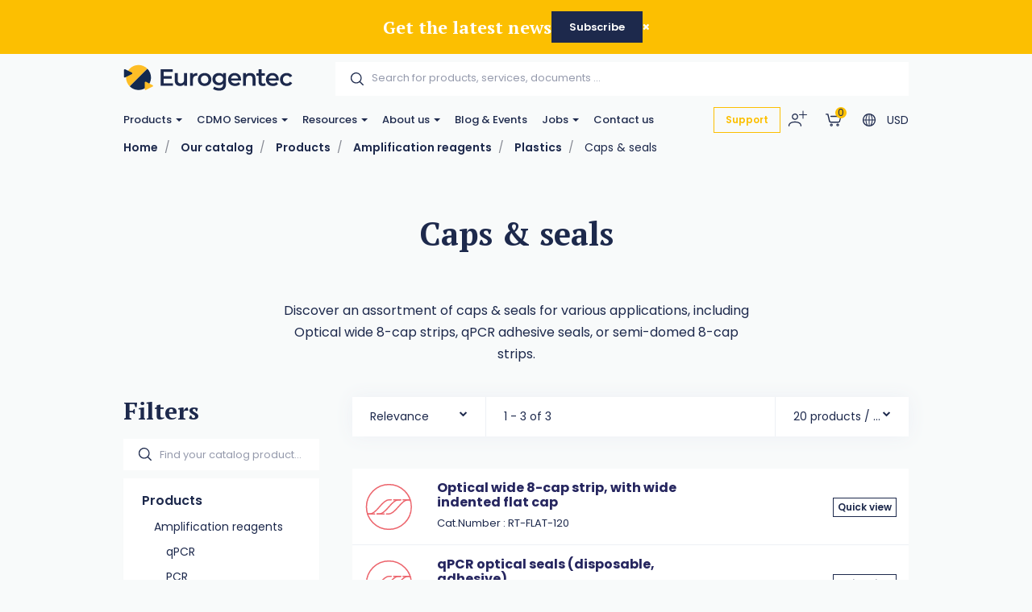

--- FILE ---
content_type: text/html; charset=utf-8
request_url: https://www.eurogentec.com/en/catalog/c54~caps--seals
body_size: 131977
content:


<!DOCTYPE html>
<!--[if lt IE 7 ]> <html class="no-js lt-ie9" lang="en"> <![endif]-->
<!--[if IE 7 ]>    <html class="no-js lt-ie9" lang="en"> <![endif]-->
<!--[if IE 8 ]>    <html class="no-js lt-ie9" lang="en"> <![endif]-->
<!--[if (gte IE 9)|!(IE)]><!-->
<html class="no-js modern-browser" lang="en">
<!--<![endif]-->

<head>
          <!-- Google Tag Manager -->
<script>(function(w,d,s,l,i){w[l]=w[l]||[];w[l].push({'gtm.start':
new Date().getTime(),event:'gtm.js'});var f=d.getElementsByTagName(s)[0],
j=d.createElement(s),dl=l!='dataLayer'?'&l='+l:'';j.async=true;j.src=
'https://www.googletagmanager.com/gtm.js?id='+i+dl;f.parentNode.insertBefore(j,f);
})(window,document,'script','dataLayer','GTM-TJK88PP2');</script>
<!-- End Google Tag Manager -->

    

<title>Caps &amp; seals</title>
<base href="https://www.eurogentec.com/en/">

<meta charset="utf-8"/>
<meta http-equiv="X-UA-Compatible" content="IE=edge,chrome=1"/>

    <meta name="robots" content="index, follow"/>
    <meta name="description" content="&lt;p&gt;Discover an assortment of caps &amp;amp; seals for various applications, including Optical wide 8-cap strips, qPCR adhesive seals, or semi-domed 8-cap strips.&lt;/p&gt;"/>
    <meta name="keywords"/>
    <meta name="author" content="Eurogentec"/>
    <meta name="publisher" content="Synchrone"/>
    <meta name="revisit-after" content="3 days"/>

<meta name="viewport" content="width=device-width, initial-scale=1.0, user-scalable=no">

<meta name="application-name" content="Eurogentec"/>
<meta name="msapplication-tooltip" content=""/>
<meta name="application-url" content="https://www.eurogentec.com"/>

<meta name="msapplication-TileColor" content="#603cba">
<meta name="msapplication-TileImage" content="/Instances/Front/Shop/Mmages/favicons/mstile-144x144.png">
<meta name="msapplication-config" content="/Instances/Front/Shop/Images/favicons/browserconfig.xml">

<meta property="og:site_name" content="Eurogentec" />
<meta property="og:title" content="Caps &amp; seals" />
<meta property="og:description" content="&lt;p&gt;Discover an assortment of caps &amp;amp; seals for various applications, including Optical wide 8-cap strips, qPCR adhesive seals, or semi-domed 8-cap strips.&lt;/p&gt;" />
<meta property="og:url" content="https://www.eurogentec.com/en/catalog/c54~caps--seals" />
<meta property="og:type" content="website" />
<meta property="og:image" content="https://www.eurogentec.com/Instances/Front/Shop/Images/og-image.png" />
<meta property="fb:admins" content="571367367,1158935275" />
<meta property="fb:app_id" content="104760216233944" />
    

<link rel="canonical" href="https://www.eurogentec.com/en/catalog/c54~caps--seals" />

<link rel="preconnect" href="https://fonts.googleapis.com">
<link rel="preconnect" href="https://fonts.gstatic.com" crossorigin>
<link href="https://fonts.googleapis.com/css?family=PT+Serif:400,700,700i|Poppins:300,400,400i,500,500i,600,700&display=swap" rel="preload" as="style">
<link href="https://fonts.googleapis.com/css?family=PT+Serif:400,700,700i|Poppins:300,400,400i,500,500i,600,700&display=swap" rel="stylesheet">
<link rel="preload" as="font" type="font/woff2" crossorigin href="/Instances/Front/Shop/Dist/fonts/fontawesome-webfont.woff2" />

<link rel="shortcut icon" href="/Instances/Front/Shop/Images/favicons/favicon.ico">
<link rel="apple-touch-icon" sizes="57x57" href="/Instances/Front/Shop/Images/favicons/apple-icon-57x57.png">
<link rel="apple-touch-icon" sizes="114x114" href="/Instances/Front/Shop/Images/favicons/apple-icon-114x114.png">
<link rel="apple-touch-icon" sizes="72x72" href="/Instances/Front/Shop/Images/favicons/apple-icon-72x72.png">
<link rel="apple-touch-icon" sizes="144x144" href="/Instances/Front/Shop/Images/favicons/apple-icon-144x144.png">
<link rel="apple-touch-icon" sizes="60x60" href="/Instances/Front/Shop/Images/favicons/apple-icon-60x60.png">
<link rel="apple-touch-icon" sizes="120x120" href="/Instances/Front/Shop/Images/favicons/apple-icon-120x120.png">
<link rel="apple-touch-icon" sizes="76x76" href="/Instances/Front/Shop/Images/favicons/apple-icon-76x76.png">
<link rel="apple-touch-icon" sizes="152x152" href="/Instances/Front/Shop/Images/favicons/apple-icon-152x152.png">
<link rel="icon" type="image/png" href="/Instances/Front/Shop/Images/favicons/favicon-96x96.png" sizes="96x96">
<link rel="icon" type="image/png" href="/Instances/Front/Shop/Images/favicons/favicon-16x16.png" sizes="16x16">
<link rel="icon" type="image/png" href="/Instances/Front/Shop/Images/favicons/favicon-32x32.png" sizes="32x32">


<link rel="search" type="application/opensearchdescription+xml" href="/en/search/opensearch.xml" title="Content search" />

    

<script type="text/javascript">
    var cookieConsent = {
        preferences: false,
        statistics: false,
        marketing: false
    };
    var cookieConsentSettings = {
        stamp: 'ef303f99-c339-44ca-8e66-1f9241a91f5e',
        preferences: false,
        statistics: false,
        marketing: false,
        bannerPosition: 'center'
    };
</script>

<script type="application/ld+json">
    {
    "@context": "https://schema.org",
    "@type": "Organization",
    "url": "https://www.eurogentec.com",
    "logo": "https://www.eurogentec.com/Instances/Front/Shop/Images/logo-mail.jpg"
    }
</script>

<script type="text/plain" data-cookie-consent-script="statistics">
    
</script>

        <link rel="stylesheet" type="text/css" href="/Instances/Front/Shop/Dist/app.5c4bcb1b53097e011f2e.css">

    <script>(function(w,d,s,l,i){w[l]=w[l]||[];w[l].push({'gtm.start':
new Date().getTime(),event:'gtm.js'});var f=d.getElementsByTagName(s)[0],
j=d.createElement(s),dl=l!='dataLayer'?'&l='+l:'';j.async=true;j.src=
'https://www.googletagmanager.com/gtm.js?id='+i+dl;f.parentNode.insertBefore(j,f);
})(window, document, 'script', 'dataLayer','GTM-5P4THQV');
dataLayer = dataLayer || [];
dataLayer.push({'sessionId': '9de1cdc0-f97f-4cb7-b1c7-0963d41752c6','culture': 'en','environment': 'production'});</script>
    <meta content="_nL9Vlmt-Vna2bk9NIcEAIr-VoKS3j0bYyRv9BjKa50" name="google-site-verification" />

    <script type="text/javascript">
        var syn = {
            theme: 'Shop',
            culture: 'en',
            language: 'en',
            country: '',
            application_path: '',
            website_url: 'https://www.eurogentec.com',
            timezone_offset: '1',
            available_cultures: 'en',
            googleMapLoaded: false,
            googleMapLoading: false,
            flexoCMSResources: {"News":{"ArchivedNews":"Archives","Archives":"Archives","AttachedFiles":"Attached Files","CurrentNews":"Current news","NoNews":"No news currently","PublishedOn":"Published on {0}","ReadMore":"More","Source":"Source","MediaGalery":"Media gallery","RSSFlux":"RSS","MediaLibrary":"Media library","OrderByCategory":"Order by category","HighImportance":"High importance","ArchivesByYear":"Archives by year","Categories":"Categories","AllNews":"All news","Calendar":"Calendar","NoNewsThisDay":"No news this day !","NoArchivedNews":"No archived news","GeneralNewsMetaDescription":"News description","GeneralNewsMetaKeyWords":"News, Keywords","GeneralNewsMetaTitle":"News","ErrMsgStartDateBeforeEndDate":"The start evend date must be lower than the end date event.","News_Posts":"News","AllCategories":"All categories","Inscription":"Event registration","Event":"Event","Registration":"registration","Register":"Register","ArchivedNewsMetaTitle":"Archived news","RelatedArticles":"Related articles","EventRegistration":"Register to the event","NewsPublishedIn":"News published in","AllArticles":"Every articles","Share":"Share on social networks","DateAndPlace":"Date & location","EventPlaceAndDate":"Date and location of the event","Flash":"Flash News","Registrations":"subscriptions","NewsTitle":"News","InvestNews":"Invest News","ArchivedNewsMetaDescription":"Archived news","RecentNews":"Recent news","RecentPost":"Recent posts","Exhibition":"Exhibitions","RecentlyPosted":"Recently posted","ContinueReading":"Continue Reading","NewsTrending":"Trending Now\r\n","NextPost":"Next post","PreviousPost":"Previous post","RecommandedForYou":"Recommended for you"},"Pages":{"Home":"Home","Professionnel":"Fitting out project\u00a0","OpenSince":"Open since 2008\u00a0","MakeChoice":"Make your choice","Pages_Pages":"Pages","SynchroneRealisation":"Website creation by Synchrone","Share":"Share this article","SeeOnMap":"See on map","Newsroom":"Blog","GoNewsRoom":"Go to Blog","SeeOnGMap":"See on Google Map","FormStackSuccess":"Thank you for your subscription","BackTop":"Back to the top","JobsCareer":"Jobs & careers","Rally":"Rallycross","InSearchOf":"Wij zijn op zoek naar","Minutes":"minutes","UserAccess":"Members access","Hours":"hours","NavDate":"11-12 may 2019","Char":"char.","Itineraire":"Itinerary","PriceBonusPack":"not included: \u20ac 119 start-up pack","Contact":"Contact","SiegeSocial":"The head office","Days":"days","InfoVisits":"Visitor information","MailAddress":"E-mailadres","PriceBonusPackPopover":"Road launch pack: 119 \u20ac. Includes: preparation and start-up, multimedia configuration, safety vest, European breakdown assistance for a period of one year, windshield washer antifreeze, windshield washer soap, new license plate, Quic Service Card (valid for 2 years ).","SpaWRX":"Spa World RX of Benelux","AllOffers":"All offers","Seconds":"seconds"},"CurrencyConverter":{"Devise":"Currency","SelectCoverter":"Select your currency","CurrencyChangeError_NotEmptyShoppingCart":"Your shopping Cart will be deleted. Are you sure you want to continue ?","Force":"Continue","ModalTitle":"Change of currency"},"Contacts":{"Address":"Address","City":"City","Phone":"Phone","PostalCode":"Postal code","SendingMessageError":"An error occurred when sending your message.","SendingMessageSuccess":"Your message has been sent.","YourCompany":"Your company name","YourEmail":"Your email","YourMessage":"Your message","YourName":"Your name","FormLoading":"Form loading","YourFirstName":"Your firstname","ValidationSentTo":"A confirmation email has been sent to","TooMuchCharacter":"Too many characters","MobilePhone":"GSM","StateOrProvince":"State/Province","Country":"Country","Address2":"Address complement","DateFormat":"Day/Month/Year","PhotoCredit":"I declare that the downloaded images will only be used for media / editorial, non-commercial use and will not be transmitted to a third party. Photo credit: sparxbenelux.com","ContactMe":"Contact me","MandatoryField":"Mandatory","CustomPrivacy":"You agree that our agency collects and uses the personal data that you have just entered in the form for the purpose of sending you personalized marketing offers that you have agreed to receive, in accordance with our <a href=\"privacy\" target=\"_blank\">data protection policy</a>.","RequiredInputs":"Required fields","FormInfoRequired":"Fields marked with an asterisk (*) are mandatory.","ChangeDataRequestPlaceHolder":"Please specify your request: e.g. please change my Firstname or Address, Telephone, Company name,..."},"Core":{"BirthDate":"Date of birth","BtnDelete":"Delete","BtnModify":"Modify","BtnSave":"Save","BtnSend":"Send","City":"City","Company":"Company","Country":"Country","Date_DaysAgo":"{0} days ago","Date_HourAgo":"1 hour ago","Date_HoursAgo":"{0} hours ago","Date_LastMonth":"last month","Date_LastWeek":"last week","Date_LastYear":"last year","Date_MinuteAgo":"1 minute ago","Date_MinutesAgo":"{0} minutes ago","Date_MonthsAgo":"{0} months ago","Date_NotYet":"not yet","Date_Now":"now","Date_WeeksAgo":"{0} weeks ago","Date_YearsAgo":"{0} years ago","Date_Yesterday":"yesterday","Email":"E-mail","Fax":"Fax","FirstName":"First name","HouseNumber":"Number","Language":"Language","LastName":"Name","Login":"Login","BoxNumber":"Box number","Message":"Message","MobilePhone":"Mobile","Name":"Name","NickName":"Nickname","Password":"Password","Phone":"Telephone","RequiredField":"The field {0} is required.","RequiredFieldsMessage":"Fields marked with a \u2022 are mandatory.","StateOrProvince":"State/Province","Street":"Street","TitleMiss":"Ms","TitleMr":"Mr","TitleMrs":"Mrs","ValidationSummaryTitle":"Please correct the following errors:","VATCategory":"VAT regime","VATCategoryA":"Registered","VATCategoryN":"Non-registered","VATCategoryX":"Exempt","VATNumber":"VAT number","Website":"Website","YouAreHere":"You are here:","BtnBack":"Back","PostalCode":"Postal code","RSSFeed":"RSS Feed","BtnSubmit":"Submit","Home":"Home","Search":"Search","NoElements":"No element","EmailNotValid":"This email address is not valid !","BtnBackHome":"Back home","Error_NotFound":"404 Error : not found !","Error_NotFoundMessage":"Error message :","Unspecified":"Unspecified","Gender":"Gender","AccessDenied":"Access denied","AccessDeniedMessage":"Access to the requested page has been denied\r\nYou don't have the appropriate privil\u00e8ges to see this page.\r\nPlease contact the Administrator if you think there has been an error","CultureName":"Language","TimeZone":"Timezone","No":"No","Yes":"Yes","Individual":"Individual","BtnCancel":"Cancel","BtnFilter":"Filter","EmailConfirm":"Confirm the email address","ErrMsgEmailDoesntMatch":"Emails are not corresponding","FirstPage":"First page","From":"From","LastPage":"Last page","NextPage":"Next page","Of":"of","PreviousPage":"Previous page","To":"To","UnknownError":"Unknow error","itinerary":"Itinerary","Mailbox":"Mailbox\u00a0","FreeShipping":"Shipping cost: free for BE, FR, NL, DE, LUX from 300 \u20ac purchase\u00a0","Close":"Close","CreatedOn":"Created on","ModifiedOn":"Modified on","Address":"Address","GreaterOrEqual":"greater or equal","LessOrEqual":"less or equal","ConfirmPassword":"Confirm your password","ConfigurationList":"My oligonucleotides configurations","AddressType_Billing":"Billing Address","AddressType_Both":"Billing / Delivery Address","BtnConfirm":"Confirm","AddressType_Shipping":"Delivery Address","Form":"Update my profile","ShippingEstimateMsg":"Shippings costs will be calculated later","AddPrimers":"Add primers","SureToDelete":"Are you sure you want to delete this item ?","BtnAdd":"Create","Add":"Add","Remove":"Remove","RefCountResultTitle":"References sum","Custom500Message":"If you have placed an order, please review your order history or get in touch with Eurogentec for assistance","SearchAll":"Search for products, services, documents ..."},"ShoppingCarts":{"WhyEmail":"For order tracking update","WhyPhone":"To call you if there are problems","YourOrder":"Your order","VAT":"VAT & other tax","AddExternalPurchaseOrderRef":"I would like to add my order reference","Billing":"Billing","BtnOrder":"Proceed to check out","BtnRefresh":"Update Cart","BtnSubmit":"Confirm","ClearCart":"Clear shopping Cart","ClearShoppingCartValidationMessage":"Are you sure you want to empty your Cart ?","Comment":"Additionnal notes","ConfirmDeleteItemMessage":"Are you sure you want to remove this item from the Cart?","ConfirmOrder":"Place the order","ContinueShopping":"Continue my purchases","CreateAccount":"Create an account for a further order","DiscountCode":"Discount Code","EmptyCart":"Your Cart is empty!","EmptyCartMessage":"Your Cart is empty !","ErrMsgChoosePaymentMethod":"You must choose a payment method","ErrMsgChooseShippingMethod":"You must choose a delivery method","ErrMsgMustValidTerm":"You must validate the website's general conditions of sale","ErrorWithShippingFee":"An error occurred in the calculation of the delivery costs. Therefore your order cannot be delivered. Please  <a href=\"/en/support\"> contact us </a>","ExternalPurchaseOrderRef":"External order reference","FreeShipping":"Free","FreeShippingFromAmount":"Free carriage costs starting from {0} tax included!","InternalRef":"Cat. Number","Item":"Product","ItemDeletedMessage":"The product {0} has been removed from your Cart because it is no longer available","ItemHVATPriceChangedMessage":"The product {0} has had its excluding VAT price changed since it was added to your Cart. Old price: {1} - New price {2}","ItemNameChangedMessage":"The product {0} has had its name changed since it was added to your Cart. Old name: {1} - New name: {2}","Items":"articles","ItemVATChangedMessage":"The product {0} has had its tax rate changed since it was added to your Cart. Old taxrate : {1} - New taxrate : {2}","ItemVATPriceChangedMessage":"The product {0} has had its VAT included price changed since it was added to your Cart. Old price: {1} - New price {2}","ModifyOrder":"Modify the order","MyCart":"My Cart","NoFreeShipping":"No free carriage costs possible","NoShippingMethodChoosen":"You haven't selected a delivery method","Offer":"Name of the product","Order":"Order","OutOfStockItemMessage":"The product {0} is no longer in stock","PaymentMethod":"Payment Methods","Price":"Price","PriceTTC":"Subtotal","Quantity":"Quantity","QuantityChangedMessage":"A minimum purchase quantity is required to check out this product {0}","RegisterToNewsletter":"Subscribe to the newsletter","SameAddressForShipping":"Deliver to the billing address","SecuredPayment":"Secure login and payments","SecuredPaymentMessage":"Thanks to the SSL certificate, your login to the different payment services is secure","ShippingCosts":"Delivery costs","ShippingCountry":"Country of delivery","ShippingCountryChanged":"The country of delivery has been changed","ShippingFee":"Shipping costs","ShippingFeeTaxExcl":"Carriage costs (excluding VAT)","ShippingFeeTaxIncl":"Carriage costs (VAT included)","ShippingFeeTaxRate":"VAT rate","ShippingMethod":"Delivery","SubTotal":"Sub-total","TotalHT":"Total excluding tax","TotalPrice":"Total","TotalTTC":"Total all tax included","UnorderableItemMessage":"The product {0} has been removed from your Cart because it is no longer available for order","IAgreeWithGeneralConditions":"I accept the <a href='/en/terms-conditions' target='_blank'>general terms and conditions of sale</a>","ItemDeletedFromShoppingCart":"The item has been removed from your shopping Cart","Company":"Company","Individual":"Individual","ErrMsgChooseValidShippingMethod":"Chosen delivery costs do not match the country of delivery because it was changed. Please select a new delivery method among those proposed","ErrMsgNoShippingAddress":"Error you must complete the shipping address.","TaxExcluded":"Excl. Tax","TaxIncluded":"Incl. Tax","BasketLabel":"My shopping Cart","Reduction":"Reduction\u00a0","CommentMessage":"Add comments about delivery (delivery preferences, entry code (DigiPass), floors, intercom, concierge, ...)","CompleteFormAskAccount":"Please complete the form. Already have an account ?","ConnectHere":"Sign in here","ErrMsgEmptyCountry":"Country not selected","ErrMsgEmptyVAT":"The VAT number is empty","ErrMsgInvalidVAT":"The VAT number is invalid","ErrMsgInvalidVATCountryId":"The VAT number is invalid. It must start with the country.","ErrMsgInvalidVATDifferentCountry":"The country of the VAT number does not correspond to the billing country.","ErrMsgNoBillingCompany":"A company name is required.","ErrMsgNoBillingVAT":"A VAT number is required.","ErrMsgNoExternalPurchaseOrderRef":"A ordering reference is required.","ExternalRef":"External reference\u00a0","msgInvalidVAT":"VAT number is not valid","msgValidVAT":"The VAT number is valid","NoCustomerFound":"There are no customers found.","PickupPoint":"Pickup point","ShippingAddress":"Shipping address","YourTotalReduction":"Your total reduction","YourUnitPrice":"Your unit price","ErrMsgYouMustChooseAPickupPoint":"You must select a pickup point. To be able to select the pickup point, you must complete the billing or delivery information.","UndeliverableItemMessage":"The product {0} can't be shipped in the current selected country ({1})","EditMyAddress":"Address editing","AddressName":"Address name","ConvenientName":"Enter a convenient name (not mandatory)","AddNewAddress":"Add a new address","ErrMsgEmptyCompany":"Empty company name.","PriceDetail":"Total detail","SelectedPickupPointTitle":"Select pickup point","ShippingPostalCode":"Shipping postal code","TaxInclude":"Incl. TAX","AskSupport":"Ask order support","UnitCatalogPrice":"Unit Catalog Price","YourPrice":"Your price","ShoppingCart":"Shopping Cart","YourDiscounts":"Discounts","Shippings":"Shippings","ShippingEstimate":"Get shipping estimates","DryIceFees":"Dry ice fees","Checkout":"Check Out","QuoteRef":"Quote reference","CannotCheckoutNow":"You can't proceed to checkout now","YourMessage":"Notes","ClearQuotes":"Delete the quote","TransporterName":"Transporter name","TransporterReference":"Transporter reference","Confirmation":"Confirmation","ChooseShippingMethod":"Choose your shipping method","BillingAddress":"Billing address","EnterExternalRefrence":"Enter your PO number <small> (For FlxLab payments, please enter \"FlxLab\" in the field below)</small)","DeliveryAddress":"Delivery address","ExportCartAsPdf":"Export Cart as PDF","ShippingEstimateMsg":"The final delivery costs will be updated during the checkout according to the selected shipping\r\naddress","ViewCart":"View Cart","FastOrder":"Fast order","FastOrderDesc":"Enter your product(s) to add them directly to your shopping Cart","ErrMsgPrepaidAccountEnoughCredit":"Not enough credit available !","ItemDeleted":"Deleted item","PostalCodeNotDeserved":"The encoded postal code is not served by the delivery method selected. Change the delivery postal code or choose another delivery method to finalize your order","NoPriceInfoNeeded":"Price not determined","ChoosePickUpPoint":"Please select a pickup point","CouponCodeGSM":"Receive a promo code by sending us your mobile phone number using the form below:","InYourCard":"in your shopping Cart","ExonerationInfo":"In case of exemption from VAT, you may be redirected to the Cart in order to practice the new amounts excluding VAT","NoAddressAlert":"Please enter an address","PostalCodeNeeded":"A postal code must be encoded in order to determine the exact amount of shipping costs for the selected delivery method","DeliveryAndPayment":"Delivery and payment","ShippingCostChanged":"The amount of your delivery costs has been modified following the changes made to the data. Please confirm your order again.","VATExemption":"VAT Exemption","EstimatedDeliveryDay":"Estimated Delivery Delay","QuotesCTA":"<strong>Important note :</strong>  If you benefit from quote(s), add your product(s) to your Cart on the \u201c<a href=\"{0}\">my quotes</a>\u201d panel","Configuration":"My Oligos","CheckoutPDFHat":"Dear customer, <br /><br/> Here is a copy of your shopping cart generated {0}. Your cart was calculated according to the price conditions of your account and the offers available at that date.","Condition_ZPR":"Online Sale","ForwardEmailTechnicalDoc":"Send your technical documentation to multiple recipients","UploadPoFile":"Upload your PO File","ForwardEmailTechnicalDocExplanation":"Oligonucleotide Technical data sheets and possible QC report can be sent to multiple recipients. Please mention below the email addresses to consider for this order. <br><br>Separate them by a coma (,) e.g. amber.cataga@gmail.com, rosalind.franklintagc@gmail.com","SameDayShippingOptionLbl":"Same day shipping","ShippingFeeExtraNotes":"<br><Small> <a href=https://www.eurogentec.com/en/shipping-conditions>See shipping conditions</a>","CurrencyError":"It seems that an error has occured regarding your currency.","CurrencyErrorText2":"We need to recalculate your shopping cart, please click on convert button to set the appropriate currency.","CurrencyErrorTitle":"Currency issue","ConvertShoppingCarts":"Convert","CheckoutError1003NewInfo":"Due to new shipping/invoicing information, your cart has been updated, please check again and proceed to order then","PrepaidAccountInShoppingCartInfo":"Please note that all article present in this shopping cart will be under the <b>same PO number<b/>","FlxLabAddedOnPaymentReceived ":"Please note that for <b>FlxLab reload</b> orders, your <b>new balance will be available upon payment receipt</b>","Change":"Change","ConfirmPaymentMethodChoice":"Yes, {0}","PaymentInformation":"FlxLab credits available!","PurposeSwitchToPrepaidAccountMethod":"It seems that you have the possibility to pay with a FlxLab account. <br /> Are you sure you want to pay with {0} ?","SomeItemHasNotBeenAdded":"Some items hasn\u2019t been added to your shopping cart","DoNotSendConfirmationEmail":"Do not send a confirmation email."},"Catalog":{"BrandAsc":"Brand [A-Z]","BrandDesc":"Brand [Z-A]","ChooseCriteria":"Make your choice","DeliveryTime":"Delivery","Description":"Description","EstimatedRestockingDate":"Estimated restocking date","Features":"Features","LatestReleases":"Latest releases","NameAsc":"Name [A-Z]","NameDesc":"Name [Z-A]","NoCategories":"No categories currently","NoProducts":"No products currently","Order":"Add to Cart","OurBrands":"Our brands","OurCatalog":"Our catalog","Price":"Price","PriceAsc":"Price ascending","PriceDesc":"Price descending","Product":"Product","ProductAssociations":"Related products","Products":"Products","Relevance":"Relevance","SeeProduct":"See","StockState-InStock":"In stock","StockState-LowStock":"Low stock","StockState-OnOrder":"On order","StockState-OutOfStock":"In production","SubCategories":"Categories","TaxExcluded":"Excl. Tax","TaxIncluded":"Incl. Tax","Print":"Print","Ref":"Ref","Search":"Find your catalog product...","Stock":"Stock","MoreInfo":"Read more ...","Attributes":"Attributes","ProductsByPage":"{0} products / page","AllProducts":"All products","TaxExclude":"Excl. TAX","TaxInclude":"Incl. TAX","SearchWidget":"Search in the catalog","Brand":"Brand","SeeAllProducts":"View all products","Modele":"Model","BtnAllProducts":"See our products","RefProduct":"Cat.Number","ProductPriceLabel":"Price","ContinueShopping":"Continue shopping","GoToBasket":"Finish shopping","OurSelection":"Our selection","AddToCardModalContent":"Your shopping Cart contains now <span data-total-articles> </span> articles for a total of <span data-total-vat> </span> <span data-currency> </span>\u00a0<span data-vat> </span>","SubCategoryTitle":"Sub-Categories\u00a0","BrandTitle":"Brand\u00a0","AmountTaxExcl":"Total Excl. TAX","AmountTaxIncl":"Total Incl. TAX","Attachments":"Documents","BrandIndex":"Our brands","BtnBackOrder":"I would like to be informed when this product will be in stock","BtnWishlist":"Add to wishlist","Condition":"Condition","ConfirmAddProductModalContent":"Your shopping Cart now contains this item.","hasBeenAddedToCard":"has been added to Cart","Height":"Height","ItemInShoppingCart":"This item is in your Cart","ItemsQuantityCount":"Number of product(s)","Length":"Length","MakeChoice":"Complete the missing field(s)","ProductQuantityLabel":"Quantity\u00a0","RefBrand":"Manufacturer Ref.","ReturnToShopping":"Back to shopping","StockState":"Stock status","Weight":"Weight","Width":"Width","StocksByWarehouse":"Stock by warehouse","Warehouse":"Warehouse","Quantity":"Quantity","Articles":"Articles","ShowFilters":"Display","Brands":"Brands","MoreAttributes":"More attributes","NoWarehouseError":"You must have a warehouse or a default warehouse. To add warehouse you have to go <a target=\"_blank\" href=\"{0}\">here.</a>","WishlistAddWholeListToCart":"Add whole list to the Cart","BtnAddToWishlist":"Add to wishlist","WishlistSuccessfullyRemoved":"The wishlist has been correctly deleted!","GoToWishlist":"Go to wishlist","DeleteWishlistItem":"Delete this wishlist item ?","AllWishlistProduct":"All items from the wishlist","WishlistSuccessfullAdd":"<strong> {0} </strong>was added to your wishlist!","WishListManagement":"Manage your wishlists","MyWishlists":"My wishlists","UnavailableProduct":"This product is out of stock and can not be ordered out of stock. Please contact the merchant for more information.","UnavailableProductVariant":"[Out of stock]","MyStockNotifications":"My stock notifications","UserStockNotifications":"Notifications back-to-stock","UserStockNotificationManagement":"Your stock notifications","NoUserStockNotifications":"No stock notifications","UserStockNotificationStatus":"Status of notification","NoMoreExistingProducts":"The product does not exist anymore","ClosedUserStockNotification":"Closed notification","PendingUserStockNotification":"Pending notification","ConfirmDeleteMessage":"Are you sure you want to delete this item?","InfoStockReturn":"In Stock Reminder","SubscriptionDone":"Your information request for the back-to-stock product has been registered. You will receive an email once the product is available again","ProductName":"Product name","WishlistProductCount":"My wishes","PreviousPage":"Previous page","NextPage":"Next page","CustomerReferenceAlreadyUsed":"Customer's reference is already used","MoreNews":"More favorites","Filters":"Filters","Gratis":"Free","Name":"Name","NewProduct":"New","Note":"Notes","ShareThisProduct":"Share this product","SizeGuide":"Size guide","ClearFilters":"Clear selection","YourSelection":"Your selection","CheckYourPrice":"Check your price","Downloads":"Downloads","Download":"Download","InStockReminderMsg":"Please enter your email below and we will let you know as soon as we have the product in stock.","YouMayAlsoLike":"You may also be interested in the following product(s)","SpecificationFor":"Specification for","WishlistCurrentList":"Current list","WishlistCorrectAdd":"The product has been correctly added to your list {0}","WishlistDescriptionChangedSuccessfully":"The description has been correctly modified","WishlistDesiredQuantity":"Desired quantity","WishListEdit":"Wishlists edition","WishlistExistingList":"Existing list","WishlistNameAlreadyExisting":"The list already exist","WishlistNameChangedSuccessfully":"The list has been correctly modified","WishlistNewList":"New list","WishlistNoDescription":"No description","WishlistOnOrderContact":"Contact us","WishlistOrderAll":"Order everything","WishlistOrderProduct":"Product basket","WishlistQuantityLeft":"Remaining quantity","WishlistRemoveList":"Delete the list","YourRefProduct":"Your reference","AddToWishList":"Add to wishlist","ContactUs":"Contact us","NoWishlistProducts":"No product in your wishlist","NoWishLists":"There is no created wishlist!","QuickViewButton":"Quick view","OtherProducts":"Alternative choices","Accessories":"Accessories","Availible":"Availability","ToFilter":"Search","Overview":"Overview","Specifications ":"Specifications","YourPriceSamePrice":"There is no current price or discount agreement for this product","SelectProduct":"Select a product","Resources":"Downloads","Configure":"Configure","AlreadyExistingProductInList":"The product already exists in your list","ProductOfTheMounth":"Product of the month","Save":"Save","WillAlsoLike":"You will also love","AlsoLike":"You will also like","BtnProductVariantsTable":"View variations","CustomerRefUpdateSuccess":"Your reference has been modified","Fav":"Favourites","LowStock":"Low stock","OutOfStockInfo":"This product is currently unavailable. Complete this form to be informed when it is back in our shop","PricePer10Cm":"/ 10 cm","ShippingsReturn":"Delivery and returns","IsPublic":"Public?","ProductVariantDeleted":"The product has been erased!","ReferenceDesc":"Reference [Z-A]","WarningDelivery":"When a product is out of stock and the delivery is mentioned \"On request\", there is a production delay of 6 weeks. Thanks for your understanding.","WhyNoOrderableItems":"Need for information about non-orderable products?","DeliveryAndReturn":"Delivery and return","InYourCard":"in your shopping Cart","QtyOrderMax":"Maximum quantity","ReferenceAsc":"Reference [A-Z]","InStock":"In stock","SearchHLF":"Feel like ... today?","SearchRef":"Search for a reference","AllPricesVatExcl":"All our prices are displayed excluding VAT","AllNewProducts":"All new products","CustomerReferenceSavedMsg":"Reference saved","Dimensions":"Dimensions","FBDescription":"Discover our product : {0}. And many more on our e-shop {1}","ListProductFound":"Products found","MyAccount":"My profile","NbrVariations":"Number of variations","ProductVariationsTable":"Variations table","TitleNewProducts":"to discover","OutOfStock":"out of stock","PrixPharmacie":"Pharmacy prices","CustomerReferenceNoDeleteMsg":"Please contact us to delete a reference","CustomerRefUpdateError":"A problem has occured","QtyOrderMIn":"Minimum quantity","StarflashLabel":"Sale","OnRequest":"Price on request","NoProductFound":"Product not found","ChooseYourOption":"Select an alternative option"},"Sales":{"CreateAccount":"Create an account","SameAddressForBilling":"Same address for the billing","Amount":"Amount\r\n","AmountTaxExcl":"Total Excl. TAX","AmountTaxIncl":"Total Incl. TAX","AmountToPay":"Amount payable\r\n","Authorized":"Payment authorised\r\n","BankTransferBankAccount":"Bank account\r\n","BankTransferBankName":"Bank name\r\n","BankTransferBIC":"BIC","BankTransferRecipient":"Beneficiary","BankTransferReference":"Reference for the bank transfer","BillingAddress":"Billing address","Cancelled":"Cancelled","CancelOrder":"Cancel order","CancelOrderMessage":"Do you want to cancel the order?","CancelOrderTitle":"Order cancellation","ChangePassword":"Change password","Completed":"Shipped","ConfirmCancelOrder":"Are you sure you want to cancel this order?","CustomerSince":"Customer since","Dashboard":"My profile","Description":"Description","Documents":"Documents","EditMyProfile":"Edit my profile","EmailSendMessage":"A confirmation email has been sent to you at the following address: <strong> {0}</strong>","FollowOrderTitle":"Follow-up of your order","InProcess":"Processing","MakeBankTransferMessage":"You have chosen to pay by bank transfer. Please make a bank transfer of {0}","MakeBankTransferTitle":"Information for the bank transfer","MakePaymentAgain":"Restart payment","MyAccount":"My profile area","MyAddresses":"My addresses","MyLastOrders":"Latest orders","MyOrderRef":"PO Number","MyOrders":"Order history","Nbr":"No.","NetPrice":"Net price","NoOrder":"No orders at the moment","Notes":"Notes","OnHold":"Pending\r\n","Order":"Order","OrderAmount":"Total of the order","OrderCancelTitle":"Cancellation request for order no. {0}","OrderConfirmMessage":"Thank you for the confidence you have shown in us {0} !","OrderConfirmTitle":"Confirmation of your order\r\n","OrderDate":"Order date","OrderId":"Order number","OrderSituation":"Order situation","OrderStatus":"Order status","OrderSummary":"Summary of your order","Paid":"Paid","PaidAmount":"Amount paid\r\n","PartiallyPaid":"Partially paid\r\n","PartiallyRefunded":"Partially reimbursed\r\n","PartiallyShipped":"Partially sent\r\n","Payment":"Payment","PaymentCancelled":"The payment was cancelled","PaymentError":"Error","PaymentFailed":"Payment failed","PaymentInfoTitle":"Information on the payment","PaymentMethod":"Payment method","PaymentStatus":"Payment status","PendingAuthorized":"Payment authorised","Prepared":"Prepared","ProblemEncounteredMessage":"If you had a problem,  please <a href=\"/en/support\"> contact us </a>","ProblemEncounteredTitle":"Did you have problems?","ProblemOrder":"Unresolved","Quantity":"Quantity","Refunded":"Reimbursed","RestartPaymentMessage":"Do you want to restart the payment, possibly changing payment method?","RestartPaymentTitle":"Restart payment","SeeAllMyOrders":"See all orders","SeeMyOrder":"See my order","Share":"Share","ShareYourExperienceMessage":"Give your feedback on the order you placed and share your experience on the social networks!","ShareYourExperienceTitle":"Share your experience!","Shipped":"Sent","Shipping":"Delivery","ShippingError":"In error","ShippingMethod":"Delivery method","ShippingStatus":"Delivery status","SuccessPayment":"Your payment was successful!","TaxExcluded":"Excl. Tax","TaxIncluded":"Incl. Tax","TotalAmount":"Total amount","UnitPrice":"Unit price","UnPaid":"Not paid","UnShipped":"Not delivered","VATAmount":"VAT","VATRate":"VAT rate","ViewOrder":"Detail or Reorder","WaitingPaymentMessage":"Your order will be sent as soon as we receive your payment","WaitingPaymentTitle":"Awaiting your payment","ThanksMessage":"Thank you {0}","OrderTitle":"Order No. {0}","CancellationReason":"Order cancellation reason","LateCancelOrderMessage":"<span>Automatic cancellation is possible up to {0} days after the order.</span>\u00a0<br /><span>After this time, cancellation of your order will be subject to the seller's approval</span><br /><span>Your cancellation request must reach us by email at the address {1} mentioning all your details and your order number {2}</span>\u00a0\u00a0\u00a0<br /><span>If accepted, a confirmation of your cancellation will be sent in reply to your email.<br />The administrative and bank costs incurred may be withheld.<br /><br />NB, cancellation requests without an order number will not be processed.</span>\r\n","LoggedFollowOrderMessage":"Check the status of your order at any time on <a href='{0}' >your profile </a>","NotLoggedFollowOrderMessage":"Create an account in order to be able to consult information on your orders. <br/> <a href='{0}' class='btn btn-primary'> Create my profile </a>","PaymentFailedMessage":"The payment failed at the service provider.","VCS":"Payment identification number (VCS)","PaymentFailedMessageNext":"We offer 2 solutions","NextStep":"Next step","BankChequeReference":"Reference for the bank cheque","MakeBankChequeMessage":"You have chosen to pay by bank cheque. Please make a bank transfer of {0} on your account","MakeBankChequeTitle":"Information for the bank cheque","EditProfileMsgInfo":"<small><b>Your profile is almost complete</b> <br/> Please fill the information below to complete your profile in order to pass your next order.<small/>","NumberOfItems":"Number of item(s)","Address":"Address","Download":"Download","CompletePaymentTitle":"Complete the payment","VATNumber":"VAT number","ShippingMethodNoLongerExist":"This shipping method no longer exists. ","AskChangeCarrier":"Ask a change of carrier","AskChangeRecipientAddress":"Ask a change of delivery address","CarrierTrackingWebsite":"Tracking link","CarrierWebsite":"Carrier's website","CouponCode":"Code","CouponReduction":"Reduction","ErrMsgEmptyCountry":"Country not selected","ErrMsgEmptyVAT":"The VAT number is empty","ErrMsgInvalidVAT":"The VAT number is invalid","ErrMsgInvalidVATCountryId":"The VAT number is invalid. It must start with the country.","ErrMsgInvalidVATDifferentCountry":"The country of the VAT number does not correspond to the billing country.","ErrMsgInvalidVATWebService":"The VAT number has been checked with the European Service and it is not valid. Please try to enter your VAT number again or contact the administrator by e-mail ({0}) for more information.","ErrMsgMultipleCustomersForUser":"Error the selected user is already associated with another client account.","ErrMsgVATCouldNotJoinWebService":"The VAT number could not be validated with the European Service. Please contact the administrator by e-mail ({0}) for more information or request a validation of your VAT number.","MyPromotionCodes":"My promotion codes","NoCustomerFound":"There are no customers found.","NoCustomerFoundById":"There are no clients found with Id # {0}","PaymentCosts":"Dry ice fees","ShipmentInfoShipping":"Parcels {0}","ShipmentInfoShippingPrepared":"Parcels in preparation","ShipmentInfoShippingShipped":"Parcel {0} on {1}","ShipmentList":"List of packages","ShipmentNb":"Package no.","ShippingCosts":"Shipping costs\u00a0","SubTotal":"Sub-total\u00a0","TrackingNumber":"Tracking number","UnitWeight":"Unit weight","Whishlist":"Wish List","YourTotalReduction":"Your total reduction","YourUnitPrice":"Your unit price","ShippingAddress":"Shipping address","SelectedPickupPoint":"Withdrawal point: {0} (ID: {1})","FirstNameLastNameCompanyErrorValidationMessage":"Fill in firstname and lastname or company name please!","EditMyAddress":"Edit my address","AddressName":"Address name","ConvenientName":"Enter a convenient name (not mandatory)","ConfirmDeleteItemMessage":"Do you really want to delete  this item ?","AddNewAddress":"Add a new address","IsDefault":"Default?","DefaultTagLabel":"Default","ChangeDeliveryAddressRequest":"Change address","SendChangeRequest":"Send change request","FillInYourAddressChangesMessage":"Enter necessary changes using fields below.","ALittleNoteAboutAddressChange":"Leave a little note about your change request\u2026","ChangeDeliveryAddressTitle":"Request of delivery address change ","DeliveryAddressRequestSuccess":"Your delivery address change request has been correctly sent!","DeliveryAddressRequestError":"Something went wrong while sending your delivery address change. Please try again later!","EmailSentNoticeTitle":"Request sent!","Condition_ZTE":"Tender Price","Condition_ZPA":"Price Agreement","Condition_ZQE":"Quote","UnitPriceTaxIncl":"Unit price incl. TAX","Condition_ZPR":"Special Offer","AddressType_Shipping":"Delivery Address","Condition_Quote":"Quote","EditProfileMsgDenied":"<small>To <b>update your profile</b>, please click on \u201cupdate my profile\u201d and complete the form. <br>You can still use your <b>current account</b> to <b>place an order</b> while the update proceeds.<br><br>You will receive an email confirmation when the changes become effective.</br>","Total":"Total","BackToOrderList":"Back to Order history","SalesPerson":"Customer account","AddressType":"Address type","MyPrepaidAccounts":"My FlxLab","CurrentAmount":"Available balance","AddNewPrepaidAccount":"Add new FlxLab account","EditMyPrepaidAccount":"Edit FlxLab account","BtnAddCredit":"Add credits","PrepaidAccountCustomers":"Users","PrepaidAccountItems":"Transactions","NoItems":"No items","AddNewPrepaidAccountCustomer":"Add user","Customer":"Customer","CreditAllowed":"Credit allowed","EditPrepaidAccountCustomer":"Add users","QuantityIsMandatory":"Amount is mandatory !","AddPrepaidAccountCredit":"FlxLab credits","RefundPaymentMethod":"Method of refund","RefundRequestNotAllowedForOrder":"Refund requests for order N \u00b0{0} are no longer authorized","RefundRequestStatus-Refused":"Refused","RefusedReason":"Reason for refusal","InvalidIBAN":"The encoded IBAN is invalid","QuantityToRefund":"Quantity to order","RefundRequestPaymentMethod-BankTransfer":"Bank transfer","RefundRequestStatus-Accepted":"Accepted","SuccessfullAddToCart":"Parcel has been added to your Cart","NotAvailableItem":"The parcel is not available anymore!","Reduction":"Discount","RefundRequestStatus-WaitingReturn":"Pending return of goods","StatusReparation":"Repair status","AddToCart":"Add to Cart","RefundRequestCreation":"Create a refund request","RefundRequestStatus-Completed":"Completed","RefundRequestStatus-Pending":"Waiting","RefundPaymentMethodDescription":"Refund information","RefundRequestPaymentMethod-PayPal":"PayPal","RefundRequestStatus":"Request status","SaveFirst":"Please save first before you can access the list of addresses","ShippingsFee":"Delivery fees","ItemName":"Name","RefundRequestCreationInfo":"Remember to be complete in your refund request for quick support","RefundRequestEditInfo":"In case of modification of your data, the merchant will be notified by email of the modifications.","RefundRequestLineInfo":"Request for {0} in the amount of {1} \u20ac.","RefundRequests":"Refund requests","RequestRefund":"Request a refund","AddToCartBtn":"Add to Cart","CustomerNotes":"Notes","QuantityOrdered":"Ordered quantity","RefundRequestPaymentMethod-Voucher":"Coupon","TotalATI":"Total Price","Totals":"Totals","UnknownError":"Unknown error","MustHaveOneRefundRequestItem":"At least one item must be selected to request a refund","RefundAmount":"Amount to refund","RefundRequestEdit":"Editing a refund request","BtnBackToOrder":"Back to the order","OrderNotFound":"Order N\u00b0 {0} nonexistent","PaymentMethodDescriptionMandatoryForBankTransfer":"Please indicate your IBAN and BIC in the case of bank transfer","RefundRequestDetails":"Details of a refund request on order N\u00b0 {0}","BIC":"BIC","IBAN":"IBAN","NbrElements":"Number of elements","RefundRequestReasonInfo":"Please indicate the reason for the refund request. The merchant will then analyze your request and you will be notified by email of the support.","OrderInProcess":"Your order is under processing.","SON":"SON Number","Manage":"Manage","MyPrepaidSystem":"My FlxLab","AccountName":"Account Name","EnterAccountName":"Enter your account name","UsersDesc":"Your users must be registered on our website","Names":"Names","Balances":"Balances","Limit":"Limit","Credits":"Credits","CreditsDesc":"Enter the credit amount of your choice (excluding VAT)","CreditsAmountLabel":"Enter the amount of your choice","ChooseUser":"Enter user email address","EnterCreditLimit":"Enter credit limit","ManageUser":"Manage user","Owner":"Owner","User":"User","BackToPrepaidList":"Back to My FlxLab list","PrepaidAccountReference":"PREPAID-RELOAD","Files":"Your documents","TechnicalDoc":"Technical documentation","TrackYourOrder":"Track your order","Condition_Campaign":"Online Sale","CustomerEmailNotFound":"The e-mail address does not exist","Child":"child","Invoices":"Invoices","TVAPrepaidEdit":"Your credits <small>(VAT included)</small> must be used for products & services delivered in the same country<br> Please note that your <b>new balance will be available upon payment receipt</b>","PrepaidAccountName":"Account name","NeedHelp":"Need help ? Contact our Customer Care, Sales & Scientific Assistance <br /><a href=\"{0}\">Contact us</a>","Products":"Products","Price":"Price","OrderNumber":"Order number","ExternalPurchaseOrderRef":"PO number","BtnResetAllowedCredit":"Reset allowed credit","ReceiveUsageNotifications":"Transactions email notifications","PaymentCancelledOrFailed":"Payment failed / cancelled","AddAllToCart":"Add all to cart"},"Manager":{"Action":"Action","ConfirmDeleteUser":"Do you really want to delete this user?\r\n","EmailConfirm":"Confirm your email address\r\n","ErrMsgAccountNotFoundEmail":"this email address isn't registered\r\n","ErrMsgEmailAlreadyExist":"This email address is already registered!\r\n","ErrMsgEmailEmpty":"You must provide an email address.\r\n","ErrMsgLoginDoesntMatch":"The user name isn't right!\r\n","ErrMsgOldPasswordInvalid":"Your old password is invalid.\r\n","ErrMsgPasswordDoesntMatch":"The password isn't right!\r\n","ErrMsgPasswordEmpty":"You must enter a password.\r\n","ErrMsgUsernameEmpty":"You must enter a user name.\r\n","ErrMsgUsernamePassword":"The user name or password entered is wrong.\r\n","ErrMsgYourAccountHasBeenLocked":"Your account has been blocked\r\n","ErrMsgYourAccountHasExpired":"Your account has expired\r\n","ErrMsgYourAccountIsNotActive":"Your account is not active\r\n","NotValid":"Invalid","Password":"Password","RememberMe":"Save on this computer?\r\n","SendMeACopy":"Send me a copy of this email\r\n","SendToFriendMessage":"Your friend tells you he/she has seen an interesting job offer on the Banking Boulevard website. Click on the link below to access this job offer.\r\n","SendToFriendSubject":"This job might interest you!\r\n","Username":"User name\r\n","UsersList":"List of users\r\n","Valid":"Valid","ValidateConditionAndPrivacy":"I accept the website's general terms and conditions of use\r\n","ValidateConditionAndPrivacyError":"You must accept the general terms and conditions of use to continue\r\n","YourMessage":"Your message","ChangingPasswordMessage":"Please define your new password below.","DataUpdated":"Your details have been updated.\r\n","ConsultYourMailNow":"Please check your email","ConfirmYourNewPassword":"Confirm your new password:\r\n","ConfirmYourLogin":"Confirm your user name:\r\n","ForgotLoginPassword":"Forgot password ?","IForgot":"I have forgotten:\r\n","MyPassword":"My password\r\n","MyLoginAndMyPassword":"My user name and my password\r\n","MyLogin":"My user name\r\n","YourLoginIs":"Your user name is:\r\n","CreateAccount":"Create an account\r\n","GenderFemale":"Woman\r\n","GenderMale":"Man\r\n","LockoutTitle":"Your account is currently locked\r\n","EmailConfirmTitle":"Thank you for registering !","Register":"Sign up\r\n","ExternalRegister":"Use another service to log in\r\n","AlreadyRegistered":"Already registered?\r\n","BtnRegister":"Sign up\r\n","RegistrationNotAllowed":"The account creation is not authorised\r\n","LockoutMessage":"Sorry, your account has been locked due to {0} incorrect login attempts. Please try logging in again in {1} minutes.\r\n","PasswordConfirm":"Confirm the password\r\n","EmailConfirmMessage":"<p>We sent you an email at {0}</p><p><strong>Please confirm your email address <br />to activate your profile</strong></p>","TwoFactor_GoogleAuthenticator":"Google Authenticator Code\r\n","TwoFactor_PhoneCode":"Code by SMS\r\n","TwoFactor_EmailCode":"Code by email\r\n","ExternalLoginInfoMessage":"You have been successfully authenticated with <strong>{0}</strong>. Please enter a user name for this site below and click on the Register button to validate the login.\r\n","ExternalLoginAssociation":"Associate your account {0}\r\n","RegisterWithExternalLogin":"Register with {0}\r\n","ExternalLoginFailureMessage":"The login with the service failed. Try again or contact the administrators\r\n","ExternalLoginFailureTitle":"Login failed\r\n","LoginUnsuccessfulMessage":"The login failed, correct the errors and try again\r\n","ExternalLoginAddMessage":"Use {0} to log in\r\n","AddExternalLogin":"Add an authentication to your account\r\n","ExternalLoginRemove":"Remove the authentication {0} from your account\r\n","RegisteredLogins":"Login recorded\r\n","ResetPasswordConfirmation":"Your password has been changed","PasswordHasBeenReset":"Click on the following link to <a href=\"{0}\" class=\"no-ajax link-underline-custom\">log in </a>","VerificationCode":"Verification code\r\n","ExternalLogin_Manage":"Manage external logins\r\n","Manage":"Manage","BtnDisable":"Disable","ResetPassword":"Reset your password","TwoFactor_EnterCode":"Enter the verification code\r\n","TwoFactor_Provider":"Supplier of the verification code\r\n","TwoFactor_SendCode":"Send verification code","GoogleAuthenticator_Enable":"Enable Google Authenticator","GoogleAuthenticator_EncodeDigitsMessage":"Check that {0} has been correctly added in Google Authenticator by encoding the 6 figures the Google Authenticator application has generated for {0} below, then click on \"Activate\"\r\n","GoogleAuthenticator_EncodeDigits":"2. Encode the 6 figures that Google Authenticator has generated\r\n","GoogleAuthenticator_OpenAndScan":"Open Google Authenticator and add {0} by scanning the QR Code on the right\r\n","GoogleAuthenticator_AddWebsite":"1. Add {0} to Google Authenticator\r\n","IsGoogleAuthenticatorEnabled":"Google Authenticator enabled ?","AutoDetection":"Automatic detection\r\n","LastUpdate":"Last update\r\n","MemberSince":"Member since\r\n","LastLogon":"Last login\r\n","ErrMsgUserNameAlreadyExist":"An account already exists with this user name! \r\n","AccountArea":"Customer page","AccountInformation":"Information on your account\r\n","BtnEnable":"Enable","CheckYourSpam":"Check your spam folder. If you can't find the email, please contact us to get help.","ConnectionArea":"Login box\r\n","EmailNotReceived":"Have you not received an email ?","EnterUsernameAndPassword":"Please log in with your email and password\r\n","EnterYourEmail":"Enter your email\r\n","ErrMsgOldPasswordEmpty":"You must enter your current password!\r\n","ForgotPasswordMessageMailSent":"with a link to reset your password","LogOff":"Logout","LogOn":"Logon","MyAddresses":"My addresses\r\n","MyProfile":"My profile\r\n","NoAccountQuestion":"You haven't got an account?\r\n","OldPassword":"Old password\r\n","PasswordChange":"Change of the password\r\n","PasswordChanged":"Password changed\r\n","RegisterNow":"Sign up now!\r\n","SeeYourAddresses":"See your addresses\r\n","SendToFriend":"Send to a friend\r\n","UpdateYourAccount":"Change your profile\r\n","WelcomeOwnAreaMessage":"On this page you can consult your account information.\r\n","WelcomeOwnAreaTitle":"Welcome to your personal area\r\n","WeSendMailTo":"We sent you an email to the address\r\n","YourPasswordHasBeenChanged":"Your password has been changed!\r\n","ChangePassword":"Change my password","NewPassword":"New password:","LogIn":"Log in","EditProfile":"Update your profile","LogOnOr":"Or","TwoFactor_ErrMsgInvalidCode":"This code is not valid.","CertificateCannotVerified":"This certificate cannot be verified up to a trusted certification authority.","CertificateNotStore":"We had to download a CitizenCA certificate ( {0} ) that wasn't in the computer store.","CertificateNotValid":"The citizen certificate is not (longer) valid.","ConnectionNotSecure":"The connection doesn't seem secure.","EidAuthenticationNotAllowed":"Eid authentication is not allowed","InsertIdCard":"Please insert your ID Card","InvalidCertificate":"Invalid certificate. Subject : {0}, Issuer : {0}.","InvalidLogin":"Invalid login attempt.","InvalidRootCA":"Invalid Belgium Root CA certificate.","LoginEIDError":"Login : Error infinite loop detected in returnUrl.","MoreIDNumbreFound":"More than one user found with the National Id Number ( {0} ) !","ResetPasswordEmpty":"Error ! Your reset password code is empty","TrustChainNotComplete":"Trust chain did not complete to the known authority anchor. Thumbprints did not match.","TrustChainNotCompleteErrors":"Trust chain did not complete to the known authority anchor. Errors:","UnableDownloadCA":"Unable to download CitizenCA :","UnableGetUserId":"Error ! Unable to get your UserId.","UnableTwoFactorCode":"Error ! Unable to send TwoFactorCode with this provider ({0}).","UnknowsErrors":"Unknown errors.","UserIDNotFound":"User not found with your National Id Number !","ErrMsgPasswordLength":"Passwords must be at least {0} characters","ErrMsgPasswordNoLetterOrDigit":"Passwords must have at least one non letter or digit character","ErrMsgPasswordUpperCase":"Passwords must have at least one uppercase","ErrMsgPasswordLowerCase":"Passwords must have at least one lowercase","ErrMsgPasswordDigit":"Passwords must have at least one digit","WeCanNotFindThePage":"The requested page doesn't exist","OopsYouAreLost":"Oops ! You're lost :-(","BtnHome":"Go to homepage","Account":"My profile","Dashboard":"Dashboard","InformationsPerso":"Personal informations","Photo":"Photo","UserSince":"User since","CookieConsentPreferenceCenterTitle":"Cookie Preference Center","CookieConsentPreferenceCenterIntroTitle":"Overview of confidentiality","CookieConsentPreferenceCenterIntroDescription":"We use cookies to personalize content and ads, to provide social media features and to analyze our traffic. Cookies help us to modify our site according to your needs. This type of information will not be used for unsolicited communications.","CookieConsentPreferenceCenterNecessaryTitle":"Functional cookies","CookieConsentPreferenceCenterNecessaryDescription":"Functional cookies help make a website usable by enabling basic functions like page navigation, products storage of your cart and access to secure areas of the website. The website cannot function properly without these cookies.","CookieConsentPreferenceCenterPreferencesTitle":"Preference cookies","CookieConsentPreferenceCenterPreferencesDescription":"Preference cookies enable a website to remember information that changes the way the website behaves or looks, like your preferred language or the region that you are in.","CookieConsentPreferenceCenterStatisticsTitle":"Performance cookies","CookieConsentPreferenceCenterStatisticsDescription":"Performance cookies help us to understand how visitors interact with our website by collecting and reporting information anonymously.  This let us gather feedback to be able to improve our website and better serve our users.","CookieConsentPreferenceCenterMarketingTitle":"Marketing cookies","CookieConsentPreferenceCenterMarketingDescription":"Marketing cookies are used to track visitor\u2019s behaviors across the website. We will use this information to make our communication more relevant to your interests. We may also share this information with third parties for this purpose.","CookieConsentPreferenceCenterPolicyTitle":"Privacy Policy","CookieConsentPreferenceCenterPolicyDescription":"Please keep in mind that functional cookies cannot be disabled as they will reduce the functionality of the website. Preference, performance and marketing cookies can be disabled but might considerably lower the user experience. <br /><br />For more information <a href=\"/en/privacy-policy\" target=\"_blank\"> see our Privacy Policy </a>.","CookieConsentMandatory":"Mandatory","CookieConsentAllow":"Allow","CookieConsentDisallow":"Disallow","CookieConsentAllowAll":"Allow all","CookieConsentSave":"Save","CookieConsentBannerDescription":"We use cookies to offer you the best experience on our site. You can find out further details and change your personnal settings below","CookieConsentPreferenceCenterLinkName":"Settings","CookieConsentCurrentStatus":"Your consent","CookieConsentCurrentStatusAllowAll":"Allow all cookies ({0})","CookieConsentCurrentStatusAllow":"Allow cookies of type ({0})","CookieConsentCurrentStatusDisallow":"Use only functional cookies","CookieConsentUpdateLinkName":"Change your consent","CookieConsentPreferences":"Preference","CookieConsentStatistics":"Statistics","CookieConsentMarketing":"Marketing","EditMyProfile":"Edit my profile","LogInSocial":"Log in using your {0} account","DisabledAccount":"You account has been disabled","PendingAccount":"Your user account has been blocked","TwoFactor_AccountRequiresVerification":"Your account has to be verified by administrators","WaitingForApprovalAccount":"Your account is awaiting approval","WaitingForApprovalAccountMessage":"Your account is awaiting approval by an administrator. You will receive an e-mail as soon as it is validated.","WaitingForApprovalAccountTitle":"Your account is awaiting approval","UnAuthorizedOperation":"Unauthorized Operation","YouAreNotAuthorizedToPerformThisOperation":"You are not authorized to perform this action","RegisterAccountGdprPhrase":"<small> By creating your account, you confirm that you agree <a href=\"/en/copyright\" rel=\"terms-of-service\" data-on=\"click||openInModal\" data-modal-size=\"large\">the Term of Service</a> and the <a href=\"/en/privacy-policy\"  class=\"no-ajax\">privacy policy</a>. </small>","NoMember":"Not a member ?","AlreadyMember":"Already a member ?","FindYourAccount":"Recover your account","ConfirmUserDelete":"Are you sure to want to delete your user access","ConnectWith":"Connect with","TwoFactor_EmailCode_Description":"Security codes are sent to your email address.","ConnectWithEIDSteps":"<ul> \t<li>Is this the first time you have used your eID card on this site? In this case, contact us through <a href=\"/en/contact\">the contact form</a></li> \t<li>Always close all sessions of your browser after an error message. Then restart your browser.</li> \t<li>Check that you have correctly inserted your identity card in the card reader and that this reader is correctly connected to your computer.</li> \t<li>Start the eID Viewer. If you have not yet installed the eID software or have questions about it, visit the eID website <a href=\"http://eid.belgium.be\" target=\"_blank\">http://eid.belgium.be</a>. If the eID Viewer reads your data correctly, you can connect to this site.</li> \t<li>Still a problem? In this case, contact us through <a href=\"/en/contact\">the contact form</a>.</li> </ul>","ConnectWithEID":"Log in with eID","TwoFactor_PhoneCode_SentCode":"We have sent a security code to {0}. Enter it below to validate your phone number.","TwoFactorExplanation":"Double authentication adds an extra level of security to your account. Each time you connect to the website you must provide your password and a security code sent to your mobile phone.","PrivacyAcceptation":"I have read and accepted the <a href=\"privacy\" data-on=\"click||openInModal||true\"  data-modal-size=\"large\">privacy policy</a>","TwoFactor_PhoneCode_Description":"Security codes are sent to your mobile phone.","ConnectWithEIDExplanation":"Insert your card in the electronic reader and click on 'connection'","TwoFactor_PhoneCode_Field_Description":"We will send a security code to this phone number each time you log in to the website or pair a new device.","Next":"Following","TwoFactor_ErrMsgFieldRequired":"Please select an option","TwoFactor_MobileApplication_Description":"Security codes are generated by an authentication application on your smartphone or tablet.","FeedLoadingInProgress":"Loading stream...","ChangeYourPassword":"Change my password","TwoFactorDescription":"How would you like to receive your security codes?","Edit":"Edit","Start":"Begin","TwoFactor_MobileApplication":"Utilisation d'une application pour mobiles","UserDeleteBtn":"Account deletion","ConfirmEmailContent":"Finish completing <a href=\"{0}\">your profile</a> and start to browse our amazing products range","ConnexionEIDFailed":"The login with eID has failed.","TwoFactor":"Double authentication","TwoFactor_PhoneCode_Field":"Enter your mobile phone number.","AccountConfirm":"Your account is now confirmed","CookieCosentBannerTitle":"Your choices regarding cookies on this site"},"AssetsLibrary":{"Asset":"File","NoAssets":"No files","ChooseNewImage":"Choose another image","Crop":"Crop the image","DeleteImage":"Delete Image","EditName":"Edit file name","ModifyImage":"Modify the image","RenameImage":"Rename image","RotateLeft":"Rotate the image to the left","RotateRight":"Rotate the image to the right","AssetsLibrary_Assets":"Downloads","CropImage":"Crop image","Upload":"Upload","MinimumSize":"The image must respect at least the following dimensions:","EncodeCorrectImage":"Please upload a valid file","AcceptFileTypes":"Please upload a .pdf file"},"Shippings":{"TaxIncluded":"Incl. Tax","TaxExcluded":"Excl. Tax","SelectPickupPoint":"Select a pickup point","SelectedPickupPoint":"Withdrawal point: {0} (ID: {1})","Distance":"Distance","KmUnit":"km","Choose":"Choose","ItemCanBeShipped":"The product can be shipped in the selected country ({0})","ItemCantBeShipped":"The product can't be shipped in the selected country ({0})","SurchargeApplication":"This product may be subject to a delivery surcharge in the following cases","MinFreeShippingAmount":"Free shipping from {0} \u20ac with method {1} in {2}","NoMinFreeShippingAmount":"No free delivery possible","NoStaticPickupPointFound":"No static pickup point found","Conditions":"Shipping conditions","ConditionExplanations":"Ice delivery fees must be applied","Select":"Select","ShippingAddress":"Shipping address"},"CouponCodes":{"Coupon":"Discount code","BtnApplyToShoppingCarts":"Apply to Cart","BtnSubmit":"Apply","NoCouponAvailable":"This discount code cannot be applied to your current shopping Cart","Coupons":"Discount codes","BtnChangeCoupon":"Change the discount code","BtnChooseCoupon":"Choose a discount code","BtnRemoveCoupon":"Delete the discount code","CouponsValid":"The discount code is valid","MyPromotionCodes":"My discount codes","KnowMore":"Find out more","EndDate":"Expiration","CouponCodesChangeMessage":"The discount code \"{0}\" is no longer valid. You will find an explanation attached: {1}","NoCoupons":"No discount codes available","TaxExcluded":"Excl. Tax","TaxIncluded":"Incl. Tax","TitleSelectCoupon":"Select a discount code","EnterCode":"Enter your discount code","CustomerVoucherDescription":"Voucher after a refund of your order N\u00b0{0}","CustomerVoucherName":"Good for your order N\u00b0 {0}"},"SalesTaxes":{"DeliveryFees":"Delivery fees : free","DeliveryCountry":"Delivery country","ChooseDeliveryCountry":"Choose a delivery country","SelectCountry":"Select your country"},"Tags":{"NoResult":"No Result","Latest":"Latests","Oldest":"Oldests","ToBeRead":"Read also:","NoResults":"No Result","Tags":"Tags","Keywords":"Keywords"},"FAQs":{"Faqs":"Frequently asked questions","SubCategories":"Sub categories","FAQs_QuestionAnswers":"FAQs"},"StoreLocator":{"Filter":"Select countries","List":"List","Map":"Map","ClearFilter":"Clear all filters"},"Jobs":{"ViewMore":"View more","CurrentOffers":"Our current job offers","Share":"Share this offer","GoBackToList":"Back to job list","ApplicationGDPRConsent":"I accept the use of my personal data in the context of job opportunities. If I change my mind, I can oppose this use free of charge by sending an e-mail to the HR department at <a href='mailto:rh@eurogentec.com'>rh@eurogentec.com</a>. Consult our <a href='/en/privacy' target='_blank'>privacy policy</a> for more information.  / J\u2019accepte que mes donn\u00e9es personnelles soient utilis\u00e9es dans le cadre d\u2019offres d\u2019emploi. Au cas o\u00f9 je souhaite modifier mon choix, je peux m\u2019y opposer gratuitement en adressant un e-mail au service RH \u00e0 <a href='mailto:rh@eurogentec.com'>rh@eurogentec.com</a>. Consulter notre <a href='/en/privacy' target='_blank'>privacy policy</a> pour plus d\u2019information.","FormTitle":"Can't find the job you are looking for ?","FormExplication":"We are always seeking talented and motivated employees to help the company grow. Please fill the form below to send us your spontaneous application.","FormSubTitle":"Spontaneous applications","Apply":"Apply","FormDetailsSubTitle":"Apply for this job","FormDetailsTitle":"Are you ready for this new challenge?","FormDetailsExplication":"Send us your application here ","YourFirstName":"Your firstname / Pr\u00e9nom","YourName":"Your name / Nom","YourEmail":"Your email / Email","Phone":"Phone / T\u00e9l\u00e9phone","Title":"Title/Titre","Mr":"Mr","Mrs":"Mrs","ApplicationSentMessage":"Your application has been correctly sent!"},"Configurators":{"Warning":"Warning","NumberMaxOfChemistery":"The Max sequence length is  :","MaxOfModification":"Max number of modifications","RequiredTagSeqErrMsg":"A sequence is required.","RequiredSynthesisScaleIdErrMsg":"Please select a synthesis scale or desired quantity according to your oligo type","RequiredFormatIdErrMsg":"Please select a format.","RequiredPurificationIdErrMsg":"Please select a purification.","KeyboardChemistryButtonsInfo":"Click on the chemistry symbol to differentiate chemistry","KeyboardBaseSymbolsInfo":"Click on the letter to add DNA/RNA bases in the sequence","KeyboardChemistryButtonsCaption":"(default is DNA)","KeyboardLinksInfo":"Click on the symbol to add Linkages","KeyboardLinksCaption":"(default is phosphodiester)","KeyboardWobblesInfo":"Click on the letter to add Wobbles","KeyboardWobblesCaption":"(we will incorporate T or U during production according to the chemistry symbol)","Title":"Custom Oligonucleotides","NameLabel":"Name","TagSeqLabel":"Enter your sequence","FivePrimeModificationIdLabel":"\u00a05' modification","ThreePrimeModificationIdLabel":"\u00a03' modification","Explications":"Explications","Infos":"Infos","Warnings":"Warnings","Errors":"Errors","SynthesisScaleIdLabel":"Synthesis scale","PurificationIdLabel":"Purification","AdditionnalQCIdLabel":"Additional QC","FormatIdLabel":"Format","ChooseSequence":"Choose an internal modification","InternalModificationId":"Internal modifications","EnterSequence":"Enter a sequence please!","MyConfigurations":"My Oligos","NoName":"No Name","ConfigurationState":"Status","ConfigurationState_Fixed":"Ordered","CreationDate":"Creation date","BtnEdit":"Edit","ConfigurationState_Editable":"Editable","Modification":"Modification","RequiredMinFiveChemistriesErrMsg":"The sequence requires at least 5 IUB codes","BtnCopy":"Copy","CopyOf":"Copy of : {0}","NoConfigurationItems":"You have no configurations yet","ConfigurationList":"My oligonucleotide configurations","AddConfiguration":"Add an oligo","SequenceVisualization":"Manage modifications","RequiredInternalModificationForXErrMsg":"All X units must have an internal modification.","UBaseInDNAChemistryErrMsg":"You cannot insert a U base in a DNA Chemistry","InternalModificationLimitExceedErrMsg":"You have exceeded the limit of {0} internal modifications allowed, please contact us","ComplexStrandErrMsg":"The sequence is too complex, please contact us","BtnImport":"Import","BatchImportFile":"Import","BatchImportFileTitle":"Multiple / Batch Order Oligonucleotides","BatchImportFileActions":"1.\tDownload this Excel template (please do not modify the structure of this file)\r\n2.\tSelect \"Enable automatic refresh\" if applicable\r\n\tNOTE: The red corners give you additional information. Please do not remove the examples\r\n3.\tFill the table, beginning from the left to the right. This will display dedicated lists according to your choice. Please always use these drop down menu.\r\n4.\tSelect the Product Type (Custom Oligos, Double Dye Probes, Molecular Beacons, Custom siRNA, NGS Oligos, MGB Double-Dye Probes)\r\n5.\tEnter your Oligonucleotides with the corresponding specifications (Green: Mandatory, Blue: Optional & White: No specification)\r\n6.\tSave this Excel file on your computer\r\n7.\tUpload this Excel file with your Oligonucleotides","BatchImportFileNb":" \tPlease note that:\r\n\r\n    - Chemistry codes are:\r\n\r\n        ACGTA = DNA\r\n        (ACGUA) = RNA\r\n        [ACGUA] = 2'-O-Me RNA\r\n        <ACGUA> = 2'-O-MOE RNA\r\n        {ACGTA} = LNA\r\n        A*C(G*U*)A = Phosphorothioates\r\n\r\n    - Name(s) will be generated automatically if the corresponding cell is empty in your Excel file.","Synchronize":"Synchronize","Synchronization":"Synchronize","ParameterSynchronizationError":"Parameter Synchronization has failed!","ParameterSynchronizationSuccess":"Parameter Synchronization has been successfully executed!","BtnDuplicate":"Duplicate","BtnDelete":"Delete","ExistingPrimerList":"Your selected primers","KeyboardAbasicInfo":"Click on the letter X to add non-natural bases or abasic internal modifications","SequenceHelpers":"<p class=\"text-xs\"><strong>\r\n\r\n<span id=\"legendcolor\">\r\n\t<span>DNA = ACGT</span>&nbsp;&nbsp;\r\n    <span class=\"sequence-color-blue\">RNA = (ACGU)</span>&nbsp;&nbsp;\r\n    <span class=\"sequence-color-blue-light\">2'-O-Me RNA = [ACGU]</span>&nbsp;&nbsp;\r\n    <span class=\"sequence-color-red\">2'-O-MOE RNA = &lt;ACGT&gt;</span>&nbsp;&nbsp;\r\n    <span class=\"sequence-color-purple\">LNA = {ACGT}</span>&nbsp;&nbsp;\r\n    <span class=\"text-secondary\">Phosphorothioates = A*C*(G*U*)</span>\r\n\t<br>\r\n\tPlease note:\r\n</span>    \r\n    <ul>\r\n\t\t<li>insert the letter <strong>X</strong> to introduce <strong>non-natural bases or abasic internal modifications</strong>.</li>\r\n\t\t<li>Modifications must be defined in the \"Manage modifications\" frame.</li>\r\n\t\t<li>You can choose up to 2 different internal modifications by sequence.</li>\r\n\t</ul>\r\n    </strong></p>","AddToCart":"Add to Cart","SendRequest":"For any request out of the configurator possibilities, please contact us","SendRequestBtn":"Send your request","SwicthConfiguration":"Choose your oligotype","SaveAndReturnToParent":"Save & Return to Probe","SaveAndReturnToList":"Save to my oligo list","RequiredNameErrMsg ":"Please choose a name for your sequence","SynthesisScaleDescTitle":" Check the Minimum Guaranteed Yield","WrongFormat":"Wrong character introduced","AddToBasket":"Add to Cart","RemoveModification":"Remove the modification","CreateYourOwnPrimer":"Create your own primer","PrimerListSeeDesc":"quantity table","AddPrimers":"Select or configure your eligible Free Primers","PrimerIdToAdd":"List of existing primers included in \u201cMy oligos\u201d section","ConfigureLabel":"Create a new primer","Configure":"configure","SynthesisScaleChangedWithPrimersWarnMsg":"You have changed synthesis scale with primers already associated to current configuration. Please note that you will loose your primers if you save the current configuration!","NotMatchingCriteria":"The selected probe quantity doesn't meet the conditions to get free primers.","Fluorophore":"Fluorophore","Quencher":"Quencher","NoModification":"No internal modification available for this base","FluorophoreRequiredErrMsg":"Fluophore field is required","QuencherRequiredErrMsg":"Quencher field is required","OverhangSeqLbl":"Overhang seq.","ParamType_AddService":"Add. Service","ParamType_Backbone":"Backbone","ParamType_Buffer":"Buffer","ParamType_Chemistry":"Chemistry","ParamType_Concentration":"Concentration","ParamType_Format":"Format","ParamType_Links":"Links","ParamType_Modif_class":"Modif. Class","ParamType_Modification":"Modification","ParamType_Purification":"Purification","ParamType_QC":"Add. QC","ParamType_Synthesis_Scale":"Synthesis Scale","ParamType_Volume":"Volume","BatchOrderDesc":"Need to order multiple custom oligos ?","BatchOrder":"Batch order","LeaveConfiguration":"Are you sure you want to leave without saving your configuration?","VisualizeSequence":"Visualize your sequence","DeliveredQuantity":"Delivered Quantity","GoToSense":"Go to Sense","GoToAntisense":"Go to Antisense","MinimumDeliveredQuantity":"Minimum Delivered Quantity","PrimersLengthErrMsg":"The sequence of the free primer should be between 15 and 30 DNA bases","Annealing":"Annealing","GenerateAntiSense":"Generate Antisense","PrimerChemistriesErrMsg":"The sequence of the free primer must contain DNA bases only","QualityControl":"Quality Control","SirnaSenseTitle":"siRNA Duplex - Sense strand","SirnaAntisenseTitle":"siRNA Duplex - Anti-sense strand","BaseBasesLbl":"Base(s)","BtnEditAntisense":"Edit (antisense)","BtnEditSense":"Edit (Sense)","HasSelectedAllPrimers":"2 free primers already selected","SaveBtn":"Save","FreePrimersTitle":"Free Primers","IsSameDayShipping":"Same Day Shipping Option","DownloadBatch":"Download the batch order template","BatchOrderOligo":"Batch order oligos","UploadBatch":"Upload your file","CheckFileData":"Check your file data","CheckFileDataDesc":"<ol class=\"list-p-sm\"><li>Correct the following lines</li><li>Upload your file again</li></ol>","DoubleDye10nmolErrMsg":"Only 6-FAM/TAMRA and 6-FAM/BHQ-1 dye/quencher pairs are available at 10 nmol synthesis scale.","YouMustUploadBatchFileErrMsg":"You must upload a .xlsx file.","PrimersDescLbl":"Primer(s)","MissingEndingCharsErrMsg":"Some ending chemistry chars are missing ( > or ) or ] or } )","RecommendedH2OFreeFormat":"For your configuration we recommend to choose the format H2O 100 \u00b5M. You can benefit from this format with no extra cost.","SameDayShippingDesc":"Valid for orders placed before 10 a.m. (CET).  Your order must contain up to maximum 24 oligonucleotides and have the same day shipping method.","LinkWithQuote":"Existing configurations list","SelectedConfigurations":"Enter or select the name of your saved oligos","LinkWithQuoteExplanation":"Enter the name of saved oligos","RefCountBtn":"Count References","RefCountResultTitle":"Your summed references","UBaseInDNAOverhangChemistryErrMsg":"You cannot insert a U base in a DNA Overhang Chemistry","SaveToCartBtn":"Save and back to cart","SuccessfullyLinkedConfigurations":"Your configuration(s)","NoAntisenseConfigurationDefinedErrMsg":"Antisense configuration is missing.","NoSameAntisenseParameterErrMsg":"Parameter {0} must be the same as {1} configuration!"," AntisenseCountMissmatchErrMsg":"Sense and antisense configurations must have the same number of parameters!","MissmatchAntisenseCharErrMsg":"Antisense character '{0}' is expected at position '{1}' instead of character '{2}'.","NameMaxLengthExceededErrMsg":"Name field cannot contain more than {0} characters.","LegalInfos":"MGB increases the Tm of a probe thanks to its minor groove binding ability.","SpecifyIntModLocationErrMsg":"Please specify the location of  the internal modification in your sequence","OverhangNeed2BasesErrMsg":"Overhang sequence should contain up to 2 bases","BackToConfigurations":"Back to my oligo list","BtnView":"View","BtnViewSense":"View (Sense)  ","BtnViewAntisense":"View (Antisense)","MissedTranslationCheckErrMsg":"Unfortunately, the selected synthesis scale or dye/quencher combination cannot be ordered online.  Please adjust or contact us at unique@eurogentec.com.","NotAllowedIubCodeErrMsg":"You have inserted an unauthorized iub code","RefCountWarningBtn":"Skip warning and count reference","BatchOrderLatestIssueLbl":"<strong>Version {0}</strong> | Latest version","SavingBatchFileErrMsg":"A file is missing. Please upload your file.","BatchOrderFileVersionErrMsg":"It looks like you are using the batch order file <strong>version {0}</strong>. Please note there is a new version available: <strong>version {1}</strong>. <br />Please download and use this new version to continue.","BatchOrderFileVersionWarnMsg":"It looks like you are using the batch order file <strong>version {0}</strong>. Please note there is a new version available: <strong>version {1}</strong>.<br/> You can still use your file but you have not all the new features.","AddWithWarningsToCartBtn":"Skip Warning and Add To Cart","QualityControlPDF":"Check the free included QCs","SenseSequenceLbl":"Sense seq.","AddedToCartOn":"Added to the cart on ","CreatedOn":"Created on ","QVAntisenseSequenceLbl":"Antisense Sequence (5' -> 3')","QVBasesNumberLbl":"Bases #","QVChimericLbl":"Chimeric","QVFivePModLbl":"5' Mod","QVInternalModLbl":"Internal Mod.","QVIsAnnealedLbl":"Sense and antisense annealed","QVLinkedFreePrimersLbl":"Free primer(s)","QVModificationsLbl":"Modifications","QVNoneLbl":"None","QVPrimerLbl":"Primer","QVQantityLbl":"Quantity","QVSenseSequenceLbl":"Sense Sequence (5' -> 3')","QVSequenceLbl":"Sequence (5' -> 3')","QVThreePModLbl":"3' Mod","GRichSequenceErrorMsg":"Your sequence is considered as difficult (G-rich) to be purified by IEX-HPLC, please select another purification or contact us to discuss your project.","DownloadLastVersion":"Download latest version","SomethingWentWrong":"Sorry, something went wrong","NewVersionAvailable":"A <strong>new version</strong> of the batch order file is <strong>available</strong>","CorrectTheFile":"<strong>Correct</strong> the following lines and <strong>upload</strong> your file again","Sense":"Sense","Antisense":"Antisense","AntiSenseSequenceLbl":"Anti-sense seq.","SenseOverhangLbl":"Sense overhang","QVNameLbl":"Name","QVTagSeqLbl":"Sequence","QVScaleLbl":"Scale","QVAdditionalQCLbl":"Additional QC","Overhang":"Overhang","Preview":"Preview","ExcelConvertMissingParamException":"Unknown parameter {0} for {1}.","IsForPositiveControl":"Is your oligonucleotide intended for use as a PCR positive control?","IsForPositiveControlMandatory":"As your oligonucleotide is longer than 60 bases and purified with SePOP Desalted or RP-Cartridge - Gold, you must specify if it will be used as a PCR positive control.","IsForPositiveControlConfigNotOK":"Please note that sequences longer than 60 bases, which could be used as a PCR positive control, must be purified by PAGE.","BtnDuplicateAndEdit":"Duplicate and modify","ChoosePagePurif":"Choose PAGE Purif","ProblematicOligoText":"Please find below the list of issues encountered.","ProblematicOligoTitle":"Your oligos can't be processed!","ProblematicOligoProblem":"Problem","ProblematicOligoCauseSolution":"Possible cause and solution","NotRecommendedPurificationForGRichSequence":"This purification is not recommended for G-rich sequence or G repetition. Please select RP-HPLC purification for any sequence shorter than 60 bases or contact us for a feasibility study.","BackToCart":"Back to cart"},"Quotes":{"MyQuotes":"My quotes","Reference":"Reference","ValidFrom":"Valid from","ValidTo":"Valid To","AddToBasket":"Add all to Cart","NoQuotes":"No quotation","AlreadyQuoteAdded":"Please note that you can\u2019t add more than <b>one quote</b> to your Cart per order","ItemsNbr":"Number of elements","Details":"Details","ProductName":"Product name","Quantity":"Quantity","TotalPrice":"Total price","UnitListPrice":"Unit price","Order":"Order a quote","BackToList":"Back to quotes list","YourDiscounts":"Discounts","AddProductToBasket":"Add item to Cart","MsgWarning":"Please note : you can\u2019t add more than <b>one quote</b> to your Cart per order","QuoteConfigurableType":"Please first configure your oligonucleotide on the \u201cMy quotes\u201d panel","BatchOrder":"Import batch order file","LinkWithConfigurations":"Select existing configuration","SpecialQuotesId":"Special quotes id","NoItem":"These items are not available for online purchase. For more information please contact info@eurogentec.com","NoItems":"These items are not available for online purchase. For more information please contact info@eurogentec.com"},"ScientificPublications":{"Publications":"Publications","OurPublications":"Our publications","Journal":"Journal","PublicationDate":"Publication date","Issue":"Issue","Pagination":"Pagination","PMCID":"DOI","Authors":"Authors","Products":"Products","References":"References","Citations":"Citations","Citation":"Citations","Reference":"References","Search":"Search..."},"Projects":{"CategoryMap":"List of projects for the category","GeneralProjectsMetaDescription":"Our projects","GeneralProjectsMetaKeyWords":"project, realisations","ProjectsMap":"Project mapping","GeneralProjectsMapMetaKeyWords":"project, map","Realisations":"Realisations","GeneralProjectsMetaTitle":"Our projects","GeneralProjectsMapMetaTitle":"Our projects map","Itinary":"Itinerary","ProjectMapBreadcrumb":"Map of our projects","ProjectBreadcrumb":"Our projects","GeneralProjectsMapMetaDescription":"Our projects map","SeeAll":"See all","AllProjects":"All"},"Invoicing":{"TaxIncluded":"Tax incl.","Documents":"Documents\u00a0","TaxExcluded":"Tax excl."},"GlobalSearch":{"NoSuggestionFound":"No suggestions","NoResult":"No Result","Search":"Search for products, services, documents ...","TopSearches":"Top Searches","MaybeWeCanHelp":"Maybe we can help\u2026","MostResults":"Gave {0} results","NoResultsSuggestions":"<ul><li>Make sure that all words are spelled correctly.</li> <li>Try a different search scope.</li> <li>Try different search terms.</li> <li>Try more general terms.</li> <li>Try fewer search terms.</li></ul>","AllResult":"All results","NoResults":"No Result","Results":"result(s)","Suggestions":"Suggestions","SuggestionsTitle":"Did you mean","date_desc":"Newest","Pertinence":"Relevant","date_asc":"Oldest","SearchFor":"Search for <strong class=\"text-inherit\">\"{0}\"</strong>","SortBy":"Sort by","NoResultsFor":"Sorry, we couldn't find any results for <strong class=\"text-inherit\">\"{0}\"</strong>","NoResultsSuggestionsTitle":"Suggestions"},"Search":{"Facet_RemoveGroupFilters\t":"Remove group filters","Facet_RemoveGroupFilters":"Remove group filters"},"Common":{"Blog":"Blog","BlogTitle":"Blogs and events","PayWithFlxlab":"Pay with Flxlab"}}
        };
        var layout = {
            breakpointXl: 1320,
            breakpointLg: 1024,
            breakpointMd: 768,
            breakpointSm: 480,
            breakpointXs: 320
        };
    </script>
    
    <link rel="search"
          type="application/opensearchdescription+xml"
          href="/en/search/opensearch.xml"
          title="Content search" />

</head>

<body class="page loading">
<!-- Google Tag Manager (noscript) -->
<noscript><iframe src="https://www.googletagmanager.com/ns.html?id=GTM-TJK88PP2"
height="0" width="0" style="display:none;visibility:hidden"></iframe></noscript>
<!-- End Google Tag Manager (noscript) -->

    <noscript><iframe src="https://www.googletagmanager.com/ns.html?id=GTM-5P4THQV" height="0" width="0" style="display:none;visibility:hidden"></iframe></noscript>
    

    

<nav id="main-nav" data-controller="Pages.MainNavCustomCtrl">
    <div id="popup_2" data-controller="Pages.PopupBandeauCtrl"
        class="popup popup--top bg-secondary" data-model="{&quot;Id&quot;:2,&quot;StartDatetime&quot;:null,&quot;StartsIn&quot;:0,&quot;EndDatetime&quot;:null,&quot;EndsIn&quot;:0,&quot;TimeZone&quot;:null,&quot;Content&quot;:&quot;\u003cdiv class=\u0022flex-box flex-align-center flex-wrap flex-gap\u0022\u003e\r\n \u003ch4 class=\u0022mb-0 text-white\u0022\u003eGet the latest news\u003c/h4\u003e\r\n \u003ca href=\u0022subscribe-to-our-newsletter\u0022 data-on=\u0022click||openInModal||true\u0022 data-modal-class=\u0022modal-md\u0022 class=\u0022btn btn-newsletter\u0022\u003eSubscribe\u003c/a\u003e\r\n\u003c/div\u003e&quot;,&quot;IsCloseBtnHidden&quot;:false,&quot;Position&quot;:&quot;Top&quot;,&quot;CssClass&quot;:&quot;bg-secondary&quot;,&quot;Other&quot;:null,&quot;Params&quot;:&quot;&quot;,&quot;IsDisabled&quot;:false,&quot;CookieTTL&quot;:0,&quot;PageId&quot;:null,&quot;PopupShowupDelayInMs&quot;:0}">
        <div class="container flex-box flex-gap-2 flex-justify-center flex-align-center">
            <div>
<div class="flex-box flex-align-center flex-wrap flex-gap">
 <h4 class="mb-0 text-white">Get the latest news</h4>
 <a href="subscribe-to-our-newsletter" data-on="click||openInModal||true" data-modal-class="modal-md" class="btn btn-newsletter">Subscribe</a>
</div>            </div>
            
                <div>
                    <a data-on="click||removeBandeau" class="close text-white"><i class="fa fa-times" aria-hidden="true"></i></a>
                </div>
        </div>
    </div>

    <div class="container pt-1">
        <div class="main-nav-grid">
            <div class="main-nav-brand">
                <a id="branding" href="/en/">
                    <svg viewBox="0 0 275 43" id="egt-logo" fill="none" xmlns="http://www.w3.org/2000/svg">
  <g id="egt-logo__text">
<path class="logo-horizontal-text" d="M80.6281 30.4701V34.6715H60.395V7.69434H80.0883V11.895H65.4047V18.9096H78.4309V23.0328H65.4047V30.4701H80.6281Z" fill="#FFFFFF"/>
<path class="logo-horizontal-text" d="M103.488 14.0823V34.662H98.9018V32.0412C98.1309 32.9665 97.1676 33.6789 96.0119 34.18C94.8555 34.681 93.6099 34.9312 92.2735 34.9312C89.524 34.9312 87.3597 34.1675 85.7805 32.6381C84.1999 31.1101 83.4092 28.8427 83.4092 25.8365V14.0823H88.2272V25.1811C88.2272 27.0309 88.6448 28.4126 89.4794 29.324C90.314 30.2368 91.5033 30.6925 93.0445 30.6925C94.7655 30.6925 96.1333 30.1593 97.1493 29.0928C98.1638 28.0271 98.6714 26.4911 98.6714 24.4877V14.0823H103.488Z" fill="#FFFFFF"/>
<path class="logo-horizontal-text" d="M120.143 13.8556V18.4418C119.731 18.365 119.36 18.3262 119.026 18.3262C117.15 18.3262 115.686 18.8726 114.633 19.9639C113.579 21.056 113.052 22.6293 113.052 24.6847V34.6667H108.235V14.0867H112.821V17.093C114.208 14.9352 116.649 13.8556 120.143 13.8556Z" fill="#FFFFFF"/>
<path class="logo-horizontal-text" d="M136.349 29.0397C137.505 27.8584 138.083 26.3034 138.083 24.3767C138.083 22.4494 137.505 20.895 136.349 19.7138C135.193 18.5317 133.728 17.9407 131.955 17.9407C130.182 17.9407 128.725 18.5317 127.581 19.7138C126.437 20.895 125.866 22.4494 125.866 24.3767C125.866 26.3034 126.437 27.8584 127.581 29.0397C128.725 30.2217 130.182 30.8127 131.955 30.8127C133.728 30.8127 135.193 30.2217 136.349 29.0397ZM126.328 33.5871C124.658 32.6882 123.355 31.4359 122.417 29.8297C121.48 28.2241 121.011 26.4065 121.011 24.3767C121.011 22.3477 121.48 20.5366 122.417 18.9428C123.355 17.3504 124.658 16.1041 126.328 15.2044C127.999 14.3047 129.875 13.8556 131.955 13.8556C134.062 13.8556 135.95 14.3047 137.62 15.2044C139.29 16.1041 140.594 17.3504 141.532 18.9428C142.47 20.5366 142.939 22.3477 142.939 24.3767C142.939 26.4065 142.47 28.2241 141.532 29.8297C140.594 31.4359 139.29 32.6882 137.62 33.5871C135.95 34.4875 134.062 34.9359 131.955 34.9359C129.875 34.9359 127.999 34.4875 126.328 33.5871Z" fill="#FFFFFF"/>
<path class="logo-horizontal-text" d="M160.286 28.0186C161.455 26.9265 162.04 25.5068 162.04 23.7601C162.04 22.039 161.455 20.6383 160.286 19.5594C159.118 18.4798 157.62 17.9407 155.797 17.9407C153.946 17.9407 152.437 18.4798 151.268 19.5594C150.099 20.6383 149.514 22.039 149.514 23.7601C149.514 25.5068 150.099 26.9265 151.268 28.0186C152.437 29.1106 153.946 29.6563 155.797 29.6563C157.62 29.6563 159.118 29.1106 160.286 28.0186ZM166.78 14.0867V31.5449C166.78 38.7899 163.081 42.4127 155.681 42.4127C153.702 42.4127 151.827 42.1618 150.054 41.6615C148.281 41.1605 146.818 40.4342 145.661 39.484L147.819 35.8612C148.718 36.6065 149.855 37.2041 151.23 37.6532C152.604 38.1023 153.997 38.3283 155.411 38.3283C157.672 38.3283 159.329 37.8134 160.383 36.7864C161.436 35.758 161.963 34.1913 161.963 32.084V31.0051C161.14 31.9048 160.138 32.585 158.957 33.0473C157.775 33.5103 156.477 33.7414 155.064 33.7414C153.112 33.7414 151.346 33.3245 149.765 32.4892C148.185 31.6546 146.939 30.4784 146.027 28.9629C145.115 27.4473 144.659 25.7131 144.659 23.7601C144.659 21.8079 145.115 20.0795 146.027 18.5763C146.939 17.0732 148.185 15.911 149.765 15.0888C151.346 14.2667 153.112 13.8556 155.064 13.8556C156.554 13.8556 157.909 14.0999 159.131 14.5878C160.35 15.0764 161.372 15.821 162.194 16.8231V14.0867H166.78Z" fill="#FFFFFF"/>
<path class="logo-horizontal-text" d="M176.845 19.0774C175.778 19.9902 175.13 21.2037 174.898 22.72H186.575C186.37 21.23 185.74 20.0217 184.687 19.0971C183.633 18.1719 182.323 17.7096 180.756 17.7096C179.215 17.7096 177.91 18.1653 176.845 19.0774ZM191.084 25.9179H174.936C175.219 27.4349 175.958 28.6352 177.153 29.5217C178.347 30.4075 179.831 30.8515 181.604 30.8515C183.864 30.8515 185.728 30.1062 187.192 28.6155L189.774 31.583C188.849 32.6882 187.68 33.5235 186.267 34.0882C184.853 34.6536 183.261 34.9359 181.488 34.9359C179.227 34.9359 177.235 34.4875 175.514 33.5871C173.793 32.6882 172.463 31.4359 171.526 29.8297C170.588 28.2241 170.12 26.4065 170.12 24.3767C170.12 22.3726 170.575 20.5681 171.488 18.9618C172.4 17.3563 173.665 16.1041 175.284 15.2044C176.903 14.3047 178.726 13.8556 180.756 13.8556C182.76 13.8556 184.553 14.2988 186.132 15.1854C187.712 16.0719 188.945 17.3183 189.832 18.9238C190.719 20.5293 191.161 22.3857 191.161 24.4923C191.161 24.8266 191.135 25.3013 191.084 25.9179Z" fill="#FFFFFF"/>
<path class="logo-horizontal-text" d="M212.323 16.1297C213.89 17.6452 214.673 19.893 214.673 22.8736V34.6667H209.855V23.4902C209.855 21.6923 209.433 20.337 208.584 19.4248C207.736 18.5127 206.529 18.0563 204.962 18.0563C203.189 18.0563 201.788 18.5895 200.761 19.6552C199.733 20.7217 199.219 22.257 199.219 24.2604V34.6667H194.402V14.0867H198.988V16.7463C199.784 15.7961 200.786 15.0764 201.994 14.5878C203.202 14.0999 204.563 13.8556 206.08 13.8556C208.674 13.8556 210.755 14.6134 212.323 16.1297Z" fill="#FFFFFF"/>
<path class="logo-horizontal-text" d="M231.346 33.5538C230.78 34.0161 230.093 34.3628 229.284 34.594C228.475 34.8251 227.62 34.9407 226.721 34.9407C224.46 34.9407 222.712 34.3497 221.479 33.1684C220.246 31.9864 219.63 30.2653 219.63 28.0044V18.0999H216.239V14.2459H219.63V7.69434H224.447V14.2459H229.958V18.0999H224.447V27.8888C224.447 28.8909 224.691 29.6553 225.18 30.1819C225.667 30.7085 226.374 30.9711 227.299 30.9711C228.378 30.9711 229.277 30.6895 229.996 30.1241L231.346 33.5538Z" fill="#FFFFFF"/>
<path class="logo-horizontal-text" d="M238.276 19.0774C237.209 19.9902 236.561 21.2037 236.33 22.72H248.007C247.801 21.23 247.172 20.0217 246.119 19.0971C245.065 18.1719 243.755 17.7096 242.188 17.7096C240.646 17.7096 239.342 18.1653 238.276 19.0774ZM252.515 25.9179H236.368C236.651 27.4349 237.389 28.6352 238.584 29.5217C239.779 30.4075 241.262 30.8515 243.035 30.8515C245.295 30.8515 247.159 30.1062 248.624 28.6155L251.206 31.583C250.281 32.6882 249.111 33.5235 247.699 34.0882C246.285 34.6536 244.692 34.9359 242.92 34.9359C240.659 34.9359 238.667 34.4875 236.946 33.5871C235.225 32.6882 233.895 31.4359 232.958 29.8297C232.02 28.2241 231.551 26.4065 231.551 24.3767C231.551 22.3726 232.007 20.5681 232.919 18.9618C233.831 17.3563 235.096 16.1041 236.715 15.2044C238.334 14.3047 240.158 13.8556 242.188 13.8556C244.191 13.8556 245.984 14.2988 247.564 15.1854C249.144 16.0719 250.377 17.3183 251.263 18.9238C252.15 20.5293 252.593 22.3857 252.593 24.4923C252.593 24.8266 252.567 25.3013 252.515 25.9179Z" fill="#FFFFFF"/>
<path class="logo-horizontal-text" d="M259.779 33.5871C258.083 32.6882 256.759 31.4359 255.809 29.8297C254.859 28.2241 254.384 26.4065 254.384 24.3767C254.384 22.3477 254.859 20.5366 255.809 18.9428C256.759 17.3504 258.077 16.1041 259.759 15.2044C261.442 14.3047 263.363 13.8556 265.521 13.8556C267.55 13.8556 269.33 14.2667 270.859 15.0888C272.387 15.911 273.537 17.093 274.307 18.6341L270.609 20.7926C270.017 19.8418 269.279 19.1293 268.392 18.6532C267.506 18.1784 266.536 17.9407 265.483 17.9407C263.684 17.9407 262.193 18.5252 261.013 19.694C259.83 20.8636 259.239 22.4245 259.239 24.3767C259.239 26.3297 259.824 27.8906 260.992 29.0587C262.162 30.2283 263.658 30.8127 265.483 30.8127C266.536 30.8127 267.506 30.5758 268.392 30.0996C269.279 29.6249 270.017 28.9117 270.609 27.9608L274.307 30.1193C273.512 31.6605 272.349 32.8491 270.82 33.6837C269.291 34.519 267.525 34.9359 265.521 34.9359C263.389 34.9359 261.474 34.4875 259.779 33.5871Z" fill="#FFFFFF"/>
</g>
<g id="egt-logo__base">
<path d="M10.2789 35.4845C2.3771 27.5828 2.3771 14.7724 10.2789 6.87063C18.1806 -1.0311 30.9918 -1.0311 38.8936 6.87063L10.2789 35.4845Z" fill="#FEBE26"/>
<path d="M10.3325 35.493C18.2343 43.3948 31.0455 43.3948 38.9472 35.493C46.849 27.5912 46.849 14.7807 38.9472 6.87891L10.3325 35.493Z" fill="#13294F"/>
<path d="M1 19.8523V9.02982C1 8.03798 2.04303 7.39358 2.92954 7.83684L13.7519 13.2481C14.7357 13.7396 14.7357 15.1425 13.7519 15.634L2.92954 21.0452C2.04303 21.4885 1 20.8441 1 19.8523Z" fill="#13294F"/>
<path d="M34.7056 40.0977V29.2746C34.7056 28.2835 35.7486 27.6391 36.6351 28.0816L47.4582 33.4935C48.4413 33.985 48.4413 35.3872 47.4582 35.8795L36.6351 41.2907C35.7486 41.7339 34.7056 41.0888 34.7056 40.0977Z" fill="#FEBE26"/>
</g>
<g id="egt-logo__neg">
<path d="M3.28413 21.0948C3.17441 21.1475 3.07206 21.1818 2.96234 21.2052C2.92577 21.2126 2.88928 21.2126 2.86002 21.2177C2.8015 21.225 2.743 21.2374 2.68448 21.2374C2.67717 21.2374 2.66983 21.2316 2.6552 21.2316C2.5016 21.2279 2.35524 21.1972 2.21627 21.1445C2.18701 21.1328 2.16516 21.1182 2.12859 21.1043C2.01156 21.0473 1.89438 20.9748 1.79198 20.8834C1.77735 20.8702 1.76285 20.8607 1.74823 20.8476C1.63851 20.7422 1.55798 20.6164 1.49215 20.4782C1.47752 20.446 1.46285 20.4145 1.44822 20.3809C1.38971 20.2324 1.35322 20.0752 1.35322 19.9018V9.07946C1.35322 8.90611 1.38971 8.74885 1.44822 8.60037C1.46285 8.56672 1.47752 8.53454 1.49215 8.50236C1.55798 8.36485 1.63851 8.23831 1.74823 8.13371C1.76285 8.11982 1.77735 8.11103 1.79198 8.0986C1.89438 8.00644 2.01156 7.93331 2.12859 7.87625C2.16516 7.86309 2.18701 7.84845 2.21627 7.83674C2.35524 7.78408 2.5016 7.75337 2.6552 7.74971C2.66983 7.74971 2.67717 7.74384 2.68448 7.74384C2.743 7.74384 2.8015 7.75628 2.8527 7.7636C2.88927 7.76798 2.92577 7.76798 2.96234 7.77603C3.07206 7.79944 3.17441 7.83381 3.28413 7.88648L7.98005 10.2344L9.4356 10.9622L14.1021 13.2977C15.0895 13.7892 15.0895 15.1921 14.1021 15.6836L6.43665 19.5185L4.76896 20.3524L3.28413 21.0948ZM11.7981 34.3953L38.1224 8.07007C43.7837 13.7299 45.0051 22.1502 41.838 29.0287L43.2864 29.7543C46.768 22.268 45.4441 13.1016 39.2635 6.92611C38.276 5.93793 37.2154 5.07336 36.089 4.33315C34.9699 3.5922 33.7923 2.97488 32.5708 2.48116C31.3566 1.98744 30.0986 1.61659 28.8259 1.3701C27.5459 1.12287 26.2512 0.999272 24.9566 1C24.9273 1 24.898 1.00364 24.8687 1.00364C23.6034 1.00949 22.338 1.12872 21.0946 1.3701C19.8219 1.61659 18.5638 1.98744 17.3423 2.48116C16.1281 2.97488 14.9506 3.5922 13.8242 4.33315C12.7051 5.07336 11.6372 5.93793 10.6497 6.92611C9.95485 7.61951 9.34772 8.36191 8.7772 9.1248L3.88396 6.68034C3.50361 6.4909 3.1014 6.39507 2.68448 6.39507C1.20699 6.39507 0 7.59903 0 9.07946V19.9018C0 21.3822 1.20699 22.5862 2.68448 22.5862C3.1014 22.5862 3.50361 22.4904 3.88396 22.3017L4.75432 21.8665C4.79089 22.949 4.88595 24.03 5.09807 25.0972C5.83682 28.9234 7.68741 32.5769 10.6497 35.5407C14.5995 39.4912 19.778 41.4661 24.9566 41.4661C27.9628 41.4661 30.9617 40.78 33.7265 39.4495V37.6641C31.0567 39.0904 28.0652 39.8474 24.9566 39.8474C19.9829 39.8474 15.309 37.9113 11.7981 34.3953Z" fill="#FEBE26"/>
<path d="M47.8211 33.5433L42.6791 30.9738L41.2308 30.2474L36.9958 28.1321C36.8934 28.0794 36.7837 28.0443 36.674 28.0217C36.6447 28.0136 36.6081 28.0136 36.5715 28.0085C36.5057 27.9997 36.4398 27.9939 36.374 27.9953C36.2204 27.999 36.0742 28.029 35.9352 28.0824C35.906 28.0933 35.8766 28.1087 35.8474 28.1211C35.723 28.1797 35.606 28.2521 35.5036 28.3435C35.4963 28.3567 35.4743 28.3654 35.4597 28.3793C35.3573 28.4839 35.2696 28.6105 35.2038 28.748C35.1892 28.7794 35.1745 28.8131 35.1672 28.846C35.1087 28.9938 35.0647 29.1517 35.0647 29.3251V40.1474C35.0647 40.3201 35.1087 40.4781 35.1672 40.6258C35.1745 40.6595 35.1892 40.6924 35.2038 40.7238C35.2696 40.8613 35.3573 40.9879 35.4597 41.0925C35.4743 41.1056 35.4963 41.1159 35.511 41.129C35.606 41.2197 35.723 41.2929 35.8474 41.3499C35.8766 41.3631 35.906 41.3785 35.9352 41.3902C36.0742 41.4421 36.2204 41.4728 36.374 41.4765C36.4398 41.4779 36.5057 41.4714 36.5715 41.4633C36.6081 41.4582 36.6447 41.4582 36.674 41.4501C36.7837 41.4275 36.8934 41.3924 36.9958 41.3404L47.8211 35.9285C48.8012 35.437 48.8012 34.0341 47.8211 33.5433Z" fill="#FEBE26"/>
</g>
</svg>

                </a>
            </div>
            <div class="main-nav-search">
                <form action="/en/search" class="form-transparent" data-on="submit||GlobalSearch" method="get" role="search">    <div class="catalog-search-widget" data-controller="GlobalSearch.SearchWidgetCtrl" data-nbr-results="5" data-accuracy="0.3" data-autocomplete="true">
        
        <div class="input-group input-group-sm">
            <span class="input-group-btn">
                <button type="submit" class="btn btn-link" value="OK">
                    <svg version="1.1" id="Calque_1" xmlns="http://www.w3.org/2000/svg" xmlns:xlink="http://www.w3.org/1999/xlink" x="0px" y="0px"
                         width="24px" height="24px" viewBox="-187 189 24 24" enable-background="new -187 189 24 24" xml:space="preserve">
                        <path fill="currentColor" d="M-167.2,207.9C-167.2,207.9-167.2,207.9-167.2,207.9L-167.2,207.9l-3.8-3.8c1-1.2,1.6-2.7,1.5-4.3
				c0-1.8-0.7-3.5-2-4.8v0c-1.3-1.3-3-2-4.8-2c-1.8,0-3.5,0.7-4.8,2c-1.3,1.3-2,3-2,4.8c0,1.8,0.7,3.5,2,4.8c1.3,1.3,3,2,4.8,2
				c1.6,0,3.1-0.5,4.3-1.5l3.8,3.8c0.3,0.3,0.7,0.3,0.9,0c0,0,0,0,0,0C-166.9,208.6-166.9,208.1-167.2,207.9z M-181.7,199.8
				c0-3,2.5-5.5,5.5-5.5c3,0,5.5,2.5,5.5,5.5c0,3-2.5,5.5-5.5,5.5C-179.3,205.3-181.7,202.8-181.7,199.8z" />
                    </svg>
                </button>
            </span>
            <input Class="form-control" accesskey="s" data-on="typeahead:select||GlobalSearch||true" id="q" name="q" placeholder="Search for products, services, documents ..." type="search" value="" />
        </div>

        
    </div>
</form>
<script type="application/ld+json">
        {
        "@context": "http://schema.org",
        "@type": "WebSite",
        "url": "https://www.eurogentec.com/en/",
        "potentialAction": {
        "@type": "SearchAction",
        "target": "https://www.eurogentec.com/en/search?q={search_term_string}",
        "query-input": "required name=search_term_string"
        }
        }
</script>
            </div>
            <div class="main-nav-nav">
                <!--Donut#[base64]#--><ul class="nav navbar-nav nav-collpase dropdown-anim menu-widget-1" role="navigation">
        <li class="dropdown  dropdown-full-width ">
        <a href=/en/catalog/c14~products class="dropdown-toggle"  >
            Products
                <b class="caret"></b>
        </a>
                <div class="dropdown-menu megamenu" data-controller="Pages.MegamenuCtrl">
                    
<div class="row">
 <aside class="col-lg-5 megamenu__aside">
  <!--Donut#[base64]#--><ul class="nav navbar-nav nav-collpase menu-widget-5" role="navigation">
        <li >
        <a    data-show-menu=oligos>
            Oligos
        </a>
    </li>
    <li >
        <a    data-show-menu=pcr>
            PCR &amp; qPCR
        </a>
    </li>
    <li >
        <a    data-show-menu=gene>
            Gene Analysis
        </a>
    </li>
    <li >
        <a    data-show-menu=antibodies>
            Antibodies
        </a>
    </li>
    <li >
        <a    data-show-menu=peptides>
            Peptides
        </a>
    </li>
    <li >
        <a    data-show-menu=proteins>
            Proteins, Detection &amp; Labeling
        </a>
    </li>

</ul>
<!--EndDonut-->
 </aside>
 <section class="col-lg-19 megamenu__navs">
  <div class="megamenu__navs--list" data-visible-menu="oligos">
   <div class="grid-3-1">
    <section class="">
     <!--Donut#[base64]#--><ul class="nav navbar-nav nav-collpase menu-widget-4" role="navigation">
        <li class="dropdown ">
        <a href=/en/oligo-grades class="dropdown-toggle"  >
            OLIGO GRADES
                <b class="caret"></b>
        </a>
            <ul class="dropdown-menu">
                    <li >
        <a href=/en/research-oligonucleotides   >
            Research Oligos
        </a>
    </li>
    <li >
        <a href=/en/track-oligonucleotides   >
            Track™ Oligos (high traceability)
        </a>
    </li>
    <li >
        <a href=/en/pre-diagnostic-and-diagnostic-oligonucleotides   >
            Diagnostic &amp; Testing Oligos
        </a>
    </li>
    <li >
        <a href=/en/asr-oligonucleotides   >
            ASR Oligos
        </a>
    </li>
    <li >
        <a href=/en/pre-clinical-therapeutic-oligos   >
            Pre-Clinical &amp; Therapeutic Oligos
        </a>
    </li>

            </ul>
    </li>
    <li class="dropdown ">
        <a href=/en/custom-oligos class="dropdown-toggle"  >
            CUSTOM OLIGOS
                <b class="caret"></b>
        </a>
            <ul class="dropdown-menu">
                    <li >
        <a href=/en/oligo-backbones   >
            Backbones
        </a>
    </li>
    <li >
        <a href=/en/modifications-for-oligos   >
            Modifications
        </a>
    </li>
    <li >
        <a href=/en/oligonucleotide-purifications   >
            Purifications
        </a>
    </li>
    <li >
        <a href=/en/oligo-additional-qc   >
            Additional QC
        </a>
    </li>
    <li >
        <a href=/en/oligo-format-and-packaging   >
            Custom Format &amp; Packaging
        </a>
    </li>
    <li >
        <a href=/en/pcr-qpcr-kit-manufacturing   >
            OEM Kit Manufacturing
        </a>
    </li>

            </ul>
    </li>
    <li class="dropdown ">
        <a href=/en/probes class="dropdown-toggle"  >
            PROBES
                <b class="caret"></b>
        </a>
            <ul class="dropdown-menu">
                    <li >
        <a href=/en/double-dye-probes   >
            Double-Dye Probes
        </a>
    </li>
    <li >
        <a href=/en/mgb-probes   >
            MGB Probes
        </a>
    </li>
    <li >
        <a href=/en/molecular-beacons   >
            Molecular Beacons
        </a>
    </li>
    <li >
        <a href=/en/access-dyes-and-quenchers   >
            IP-friendly Dyes &amp; Quenchers
        </a>
    </li>
    <li >
        <a href=/en/oligo-design-assistance   >
            Design Assistance
        </a>
    </li>

            </ul>
    </li>
    <li class="dropdown ">
        <a href=/en/rnai class="dropdown-toggle"  >
            RNAi 
                <b class="caret"></b>
        </a>
            <ul class="dropdown-menu">
                    <li >
        <a href=/en/custom-sirna-duplexes   >
            Custom siRNA Duplexes
        </a>
    </li>
    <li >
        <a href=/en/sirna-controls   >
            siRNA Controls
        </a>
    </li>
    <li >
        <a href=/en/mirna-mimics-inhibitors   >
            miRNA Mimics &amp; Inhibitors
        </a>
    </li>
    <li >
        <a href=/en/oligo-design-assistance   >
            Design Assistance
        </a>
    </li>

            </ul>
    </li>
    <li class="dropdown ">
        <a href=/en/specialized-oligos class="dropdown-toggle"  >
            SPECIALIZED OLIGOS
                <b class="caret"></b>
        </a>
            <ul class="dropdown-menu">
                    <li >
        <a href=/en/custom-aso-manufacturing   >
            ASO Oligos
        </a>
    </li>
    <li >
        <a href=/en/screentolead-aso-oligo   >
            Oligos for Screening
        </a>
    </li>
    <li >
        <a href=/en/peptide-oligonucleotide-conjugates   >
            Peptide-oligonucleotide conjugates
        </a>
    </li>
    <li >
        <a href=/en/complex-oligonucleotides   >
            Complex Oligos
        </a>
    </li>
    <li >
        <a href=/en/large-scale-oligonucleotides   >
            Large Scale Oligos
        </a>
    </li>
    <li >
        <a href=/en/oligos-aptamers   >
            Oligo Aptamers
        </a>
    </li>
    <li >
        <a href=/en/catalog/ngs-dna-base-cartridge-purification-10-nmol~ac12fd0e-07ca-4df9-aec9-73365d6a9b2f   >
            NGS Oligos
        </a>
    </li>

            </ul>
    </li>
    <li class="dropdown ">
        <a href=/en/reagents class="dropdown-toggle"  >
            REAGENTS
                <b class="caret"></b>
        </a>
            <ul class="dropdown-menu">
                    <li >
        <a href=/en/universal-primers   >
            Universal Primers
        </a>
    </li>
    <li >
        <a href=/en/calibration-oligonucleotides   >
            Dye-labeled Calibration Oligos
        </a>
    </li>
    <li >
        <a href=/en/pna-fish-probes   >
            PNA FISH Probes
        </a>
    </li>
    <li >
        <a href=/en/glen-synthesis-reagents   >
            Glen Synthesis Reagents
        </a>
    </li>

            </ul>
    </li>
    <li class="dropdown ">
        <a href=/en/gmp-manufacturing class="dropdown-toggle"  >
            GMP MANUFACTURING
                <b class="caret"></b>
        </a>
            <ul class="dropdown-menu">
                    <li >
        <a href=/en/pre-clinical-therapeutic-oligos   >
            Pre-Clinical &amp; Therapeutic Oligos
        </a>
    </li>
    <li >
        <a href=/en/gmp-ivt-rna-service   >
            GMP IVT-RNA Manufacturing
        </a>
    </li>
    <li >
        <a href=/en/animal-and-analytical-glp-studies   >
            Animal and analytical GLP Services
        </a>
    </li>

            </ul>
    </li>
    <li class="dropdown ">
        <a href=/en/configurators/custom/configuration/edit class="dropdown-toggle"  >
            ORDER MY OLIGOS
                <b class="caret"></b>
        </a>
            <ul class="dropdown-menu">
                    <li >
        <a href=/en/configurators/custom/configuration/edit   >
            Oligo Configurators
        </a>
    </li>
    <li >
        <a href=/en/configurators/configuration/batchorder   >
            Oligo Batch Order
        </a>
    </li>

            </ul>
    </li>

</ul>
<!--EndDonut-->
     <a href="/en/configurators/custom/configuration/edit" class="btn btn-primary">Configure my oligos</a>
    </section>
    <section class="hidden-xs hidden-sm hidden-md megamenu__promos">
     <!--Donut#[base64]#-->

    <section class="widget-banners-banner-promos-megamenu widget-banners-banner-oneelement hidden-phone notprinted lazy "
             
             data-tag-infos='{"event": "displayBanner", "bannerZoneId": "promos-megamenu"}'
             data-animation="Fade"
             data-duration=""
             data-navigationcontrol="false"
             data-directioncontrol="false" >
            <section class="banners slides">
                    <figure class="mega-banner"   data-slide-index="0" >
                                        <div class="img">
                                            <img alt="" class="lazy" data-src="/assets/cache/239593ea-4b19-45de-94d0-53f02832c60a/res-en-ban-atto-dyes-social-media-1080x1080px-nov2024-v1-02-1.png" height="800" itemprop="image" src="[data-uri]" width="800" />
                                        </div>
                                <figcaption class="text visible-desktop"><h3>New IP-free ATTO dyes</h3>
<p>Extended selection for qPCR and dPCR probes.</p>
<p><a href="/en/atto-dyes-for-probes" class="btn btn-default btn-border">Discover more</a></p></figcaption>

                    </figure>
            </section>
    </section>
<!--EndDonut-->
    </section>
   </div>
  </div>
  <div class="megamenu__navs--list" data-visible-menu="pcr">
   <div class="grid-3-1">
    <section class="">
     <!--Donut#[base64]#--><ul class="nav navbar-nav nav-collpase menu-widget-6" role="navigation">
        <li class="dropdown ">
        <a href=/en/custom-manufacturing class="dropdown-toggle"  >
            CUSTOM MANUFACTURING
                <b class="caret"></b>
        </a>
            <ul class="dropdown-menu">
                    <li >
        <a href=/en/tailored-amplification-reagents   >
            Tailored Amplification Reagents
        </a>
    </li>
    <li >
        <a href=/en/lab-developed-test-solutions   >
            Lab Developed Test Solutions
        </a>
    </li>
    <li >
        <a href=/en/pcr-qpcr-kit-manufacturing   >
            OEM Kit Manufacturing
        </a>
    </li>
    <li >
        <a href=/en/custom-housekeeping-controls   >
            Custom housekeeping controls
        </a>
    </li>
    <li >
        <a href=/en/solutions-for-in-vitro-diagnostics   >
            Solutions for Molecular Diagnostics
        </a>
    </li>

            </ul>
    </li>
    <li class="dropdown ">
        <a href=/en/reagents-for-quantitative-real-time-pcr class="dropdown-toggle"  >
            QUANTITATIVE PCR KITS
                <b class="caret"></b>
        </a>
            <ul class="dropdown-menu">
                    <li >
        <a href=/en/qpcr-kits-for-probe-assays   >
            qPCR Kits for Probe Assays
        </a>
    </li>
    <li >
        <a href=/en/qpcr-kits-for-sybr-assays   >
            qPCR Kits for SYBR&#174; Assays
        </a>
    </li>

            </ul>
    </li>
    <li class="dropdown ">
        <a href=/en/quantitative-reverse-transcription-pcr class="dropdown-toggle"  >
            QUANTITATIVE REVERSE TRANSCRIPTION PCR
                <b class="caret"></b>
        </a>
            <ul class="dropdown-menu">
                    <li >
        <a href=/en/one-step-kits-for-probe-assays   >
            One-Step Kits for Probe Assays
        </a>
    </li>
    <li >
        <a href=/en/takyon-ultra   >
            Universal Probe MMx for Virus Detection
        </a>
    </li>
    <li >
        <a href=/en/one-step-kits-for-sybr-assays   >
            One-Step Kits for SYBR&#174; Assays
        </a>
    </li>
    <li >
        <a href=/en/catalog/takyon-one-step-kit-converter~2b491d7d-4ff7-4bcb-8eae-0fbdc74da08c   >
            One-Step Kit Converter
        </a>
    </li>
    <li >
        <a href=/en/catalog/reverse-transcriptase-core-kit~a84640e4-dbd7-4eff-934a-a666e34c8cfd   >
            Two-Step Kits
        </a>
    </li>

            </ul>
    </li>
    <li class="dropdown ">
        <a href=/en/endpoint-pcr class="dropdown-toggle"  >
            ENDPOINT PCR
                <b class="caret"></b>
        </a>
            <ul class="dropdown-menu">
                    <li >
        <a href=/en/pcr-mixes   >
            PCR Mixes
        </a>
    </li>
    <li >
        <a href=/en/dna-polymerases   >
            DNA Polymerases
        </a>
    </li>
    <li >
        <a href=/en/catalog/mu-mlv-reverse-transcriptase-40000-u~5cf99ddf-205a-41f8-b225-ff5453b6b32c   >
            Reverse Transcriptase
        </a>
    </li>
    <li >
        <a href=/en/dntps   >
            dNTP Mix &amp; Set
        </a>
    </li>

            </ul>
    </li>
    <li class="dropdown ">
        <a href=/en/probes class="dropdown-toggle"  >
            PROBES
                <b class="caret"></b>
        </a>
            <ul class="dropdown-menu">
                    <li >
        <a href=/en/double-dye-probes   >
            Double-Dye Probes
        </a>
    </li>
    <li >
        <a href=/en/mgb-probes   >
            MGB Probes
        </a>
    </li>
    <li >
        <a href=/en/molecular-beacons   >
            Molecular Beacons
        </a>
    </li>
    <li >
        <a href=/en/access-dyes-and-quenchers   >
            IP-friendly Dyes &amp; Quenchers
        </a>
    </li>
    <li >
        <a href=/en/oligo-design-assistance   >
            Design Assistance
        </a>
    </li>

            </ul>
    </li>
    <li class="dropdown ">
        <a href=/en/plates-tubes-strips class="dropdown-toggle"  >
            PLATES &amp; TUBES STRIPS
                <b class="caret"></b>
        </a>
            <ul class="dropdown-menu">
                    <li >
        <a href=/en/96-well-plates   >
            96-well plates
        </a>
    </li>
    <li >
        <a href=/en/catalog/c52~384-well-plates   >
            384-well Plates
        </a>
    </li>
    <li >
        <a href=/en/catalog/c53~tube-strips   >
            8-tube Strips
        </a>
    </li>
    <li >
        <a href=/en/caps-and-seals   >
            Caps &amp; Seals
        </a>
    </li>

            </ul>
    </li>
    <li class="dropdown ">
        <a href=/en/controls class="dropdown-toggle"  >
            CONTROLS
                <b class="caret"></b>
        </a>
            <ul class="dropdown-menu">
                    <li >
        <a href=/en/catalog/c40~qpcr-internal-positive-controls   >
            Internal Positive Controls
        </a>
    </li>
    <li >
        <a href=/en/catalog/c39~extraction--inhibition   >
            Sample Processing Controls
        </a>
    </li>
    <li >
        <a href=/en/custom-housekeeping-controls   >
            Custom housekeeping controls
        </a>
    </li>

            </ul>
    </li>
    <li class="dropdown ">
        <a href=/en/additives class="dropdown-toggle"  >
            ADDITIVES
                <b class="caret"></b>
        </a>
            <ul class="dropdown-menu">
                    <li >
        <a href=/en/catalog/rox-passive-reference-for-qpcr-use~a3aebef7-b3ff-476c-b179-aeddfd976144   >
            ROX Passive Reference
        </a>
    </li>
    <li >
        <a href=/en/catalog/c32~miscellaneous?filter=%7B%22ProductAttributes%22:%7B%22190%22:[29937],%22213%22:[20549]%7D%7D   >
            Green Fluorescent Additive
        </a>
    </li>
    <li >
        <a href=/en/catalog/ung-uracyl-n-glycosylase~3a1fdc55-87cc-40f3-9ae1-7242ad8e3b40   >
            Uracyl-N-Glycosylase (UNG)
        </a>
    </li>
    <li >
        <a href=/en/catalog/dutpung-additive-for-dttp-kit-conversion~0cac4cb9-69d2-4c1d-a701-2a0e08d27ec3   >
            UNG-dUTP blend for carry-over prevention
        </a>
    </li>
    <li >
        <a href=/en/catalog/takyon-blue-additive-3750-rxn~761390a3-7f69-4b6e-addb-6158b9058145   >
            Blue Additive
        </a>
    </li>

            </ul>
    </li>

</ul>
<!--EndDonut-->
     <a href="/en/catalog/c11~amplification-reagents" class="btn btn-primary">View all products</a>
    </section>
    <section class="hidden-xs hidden-sm hidden-md megamenu__promos">
     <!--Donut#[base64]#-->

    <section class="widget-banners-banner-promos-megamenu widget-banners-banner-oneelement hidden-phone notprinted lazy "
             
             data-tag-infos='{"event": "displayBanner", "bannerZoneId": "promos-megamenu"}'
             data-animation="Fade"
             data-duration=""
             data-navigationcontrol="false"
             data-directioncontrol="false" >
            <section class="banners slides">
                    <figure class="mega-banner"   data-slide-index="0" >
                                        <div class="img">
                                            <img alt="" class="lazy" data-src="/assets/cache/ae7d8015-f864-4bd3-9c55-de43056f0cd4/takyon-range.jpg" height="800" itemprop="image" src="[data-uri]" width="800" />
                                        </div>
                                <figcaption class="text visible-desktop"><h3>Takyon<sup>&reg;</sup> qPCR sample</h3>
<p>Searching for efficient qPCR reagents?</p>
<p><a href="/en/free-150-rxns-samples-for-qpcr" class="btn btn-default btn-border">Evaluate your kit</a></p></figcaption>

                    </figure>
            </section>
    </section>
<!--EndDonut-->
    </section>
   </div>
  </div>
  <div class="megamenu__navs--list" data-visible-menu="gene">
   <div class="grid-3-1">
    <section class="">
     <!--Donut#[base64]#--><ul class="nav navbar-nav nav-collpase menu-widget-7" role="navigation">
        <li class="dropdown ">
        <a href=/en/extraction-purification class="dropdown-toggle"  >
            EXTRACTION/PURIFICATION
                <b class="caret"></b>
        </a>
            <ul class="dropdown-menu">
                    <li >
        <a href=/en/catalog/smartextract-dna-kit-dna-extraction-kit-100-preps~6a5c1eb5-f860-4e13-bd4e-202a4b61c302   >
            gDNA Extraction Kit
        </a>
    </li>
    <li >
        <a href=/en/catalog/smartpure-plasmid-kit-dna-purification-kit-100-preps~0263fdf3-6ef1-4dcd-89de-fdf2284147e3   >
            Plasmid Purification Kit
        </a>
    </li>
    <li >
        <a href=/en/catalog/smartpure-pcr-kit-dna-purification-kit-100-preps~d74145d6-2134-4eba-894d-d352f51aaea5   >
            PCR Purification Kit
        </a>
    </li>
    <li >
        <a href=/en/catalog/smartpure-gel-kit-dna-purification-kit-100-preps~c3c1b64d-7bc0-4ea2-983c-597ce2416d0d   >
            Gel DNA fragment Purification Kit
        </a>
    </li>

            </ul>
    </li>
    <li class="dropdown ">
        <a href=/en/electrophoresis-system class="dropdown-toggle"  >
            ELECTROPHORESIS SYSTEM
                <b class="caret"></b>
        </a>
            <ul class="dropdown-menu">
                    <li >
        <a href=/en/catalog/mupid-one-electrophoresis-system-complete-apparatus~e60c900e-ad89-45fc-a4a1-a9a8ead4859d   >
            Mupid&#174; -One device
        </a>
    </li>
    <li >
        <a href=/en/catalog/smartviewer-for-mupid-1-unit~c1d58412-1869-4136-8ecd-e5e3b89a7fd3   >
            LED Illuminator for Mupid&#174;
        </a>
    </li>
    <li >
        <a href=/en/catalog/smart-illuminator-1-unit~45cf759b-8e6d-43c6-9b02-e6fedf09427f   >
            Thin LED Illuminator
        </a>
    </li>

            </ul>
    </li>
    <li class="dropdown ">
        <a href=/en/agarose class="dropdown-toggle"  >
             AGAROSE
                <b class="caret"></b>
        </a>
            <ul class="dropdown-menu">
                    <li >
        <a href=/en/catalog/molecular-biology-grade-agarose~02608502-2302-4c27-8ccb-e2669d28fff6   >
            Agarose Powder
        </a>
    </li>

            </ul>
    </li>
    <li class="dropdown ">
        <a href=/en/gmp-manufacturing class="dropdown-toggle"  >
            GMP MANUFACTURING
                <b class="caret"></b>
        </a>
            <ul class="dropdown-menu">
                    <li >
        <a href=/en/gmp-ivt-rna-service   >
            GMP IVT RNA
        </a>
    </li>
    <li >
        <a href=/en/gmp-plasmid-dna   >
            GMP Plasmid DNA
        </a>
    </li>

            </ul>
    </li>
    <li class="dropdown ">
        <a href=/en/molecular-weight-ladders class="dropdown-toggle"  >
            MOLECULAR WEIGHT LADDERS
                <b class="caret"></b>
        </a>
            <ul class="dropdown-menu">
                    <li >
        <a href=/en/catalog/smartladder-200-to-10000-bp~62cddba9-b196-47b3-bec0-c700aed35e2e   >
            Smart Ladder
        </a>
    </li>
    <li >
        <a href=/en/mapmarker   >
            MapMarker&#174;
        </a>
    </li>

            </ul>
    </li>
    <li class="dropdown ">
        <a href=/en/custom-manufacturing class="dropdown-toggle"  >
            CUSTOM MANUFACTURING
                <b class="caret"></b>
        </a>
            <ul class="dropdown-menu">
                    <li >
        <a href=/en/custom-mapmarker   >
            Custom MapMarker&#174;
        </a>
    </li>

            </ul>
    </li>

</ul>
<!--EndDonut-->
     <a href="/en/catalog/c88~gene-synthesis--analysis" class="btn btn-primary">View all products</a>
    </section>
    <section class="hidden-xs hidden-sm hidden-md megamenu__promos">
     <!--Donut#[base64]#-->

    <section class="widget-banners-banner-promos-megamenu widget-banners-banner-oneelement hidden-phone notprinted lazy "
             
             data-tag-infos='{"event": "displayBanner", "bannerZoneId": "promos-megamenu"}'
             data-animation="Fade"
             data-duration=""
             data-navigationcontrol="false"
             data-directioncontrol="false" >
            <section class="banners slides">
                    <figure class="mega-banner"   data-slide-index="0" >
                                        <div class="img">
                                            <img alt="" class="lazy" data-src="/assets/cache/5abbbcbf-8d8d-404e-acfa-565b6e056bb2/miysis-3d-eurogentec-gene-final-05-bd.jpg" height="800" itemprop="image" src="[data-uri]" width="800" />
                                        </div>
                                <figcaption class="text visible-desktop"><h3>Smart Ladder</h3>
<p>Ready-to-use molecular weight markers</p>
<p><a href="/en/catalog/smartladder-200-to-10000-bp~62cddba9-b196-47b3-bec0-c700aed35e2e"class="btn btn-default btn-border">Shop Now</a></p></figcaption>

                    </figure>
            </section>
    </section>
<!--EndDonut-->
    </section>
   </div>
  </div>
  <div class="megamenu__navs--list" data-visible-menu="antibodies">
   <div class="grid-3-1">
    <section class="">
     <!--Donut#[base64]#--><ul class="nav navbar-nav nav-collpase menu-widget-8" role="navigation">
        <li class="dropdown ">
        <a href=/en/custom-polyclonal-antibody-production-services class="dropdown-toggle"  >
            CUSTOM POLYCLONAL ANTIBODY SERVICES
                <b class="caret"></b>
        </a>
            <ul class="dropdown-menu">
                    <li >
        <a href=/en/polyclonal-antibody-programs   >
            Polyclonal Antibody Programs
        </a>
    </li>
    <li >
        <a href=/en/chicken-immunization   >
            Chicken Immunization - IgY
        </a>
    </li>
    <li >
        <a href=/en/antibodies-against-ptm   >
            Antibodies against Post Translational Modifications
        </a>
    </li>

            </ul>
    </li>
    <li class="dropdown ">
        <a href=/en/custom-monoclonal-antibody-development-services class="dropdown-toggle"  >
            MONOCLONAL ANTIBODY SERVICES
                <b class="caret"></b>
        </a>
            <ul class="dropdown-menu">
                    <li >
        <a href=/en/murine-hybridoma-developments   >
            Mouse &amp; Rat Hybridoma Development
        </a>
    </li>
    <li >
        <a href=/en/monoclonals-in-vitro-production   >
            Monoclonal Antibody in vitro Production
        </a>
    </li>

            </ul>
    </li>
    <li class="dropdown ">
        <a href=/en/camelid-and-vhh-antibodies class="dropdown-toggle"  >
            CAMELID &amp; VHH ANTIBODIES
                <b class="caret"></b>
        </a>
            <ul class="dropdown-menu">
                    <li >
        <a href=/en/camelid-immunization-vhh-production   >
            Camelid immunization &amp; VHH production
        </a>
    </li>
    <li >
        <a href=/en/vhh-antibody-fragments   >
            VHH Ab Fragment
        </a>
    </li>

            </ul>
    </li>
    <li class="dropdown ">
        <a href=/en/antibody-solution-for-the-industry class="dropdown-toggle"  >
            SOLUTIONS FOR THE INDUSTRY
                <b class="caret"></b>
        </a>
            <ul class="dropdown-menu">
                    <li >
        <a href=/en/large-scale-antibody-projects   >
            Industrial Scale production
        </a>
    </li>
    <li >
        <a href=/en/gmp-antibody-fragments   >
            GMP Antibody Fragments
        </a>
    </li>
    <li >
        <a href=/en/animal-and-analytical-glp-studies   >
            Animal and analytical GLP Services
        </a>
    </li>

            </ul>
    </li>
    <li class="dropdown ">
        <a href=/en/faqs/cat17_antibodies class="dropdown-toggle"  >
            SUPPORT
                <b class="caret"></b>
        </a>
            <ul class="dropdown-menu">
                    <li >
        <a href=/en/how-to-provide-my-antigen   >
            How to provide my antigen?
        </a>
    </li>
    <li >
        <a href=/en/host-selection-for-polyclonal-antibody-production   >
            How to select my host?
        </a>
    </li>

            </ul>
    </li>
    <li class="dropdown ">
        <a href=/en/facilities class="dropdown-toggle"  >
            FACILITIES
                <b class="caret"></b>
        </a>
            <ul class="dropdown-menu">
                    <li >
        <a href=/en/animal-facilities   >
            Animal Facilities
        </a>
    </li>

            </ul>
    </li>
    <li class="dropdown ">
        <a href=/en/antibodies-reagents class="dropdown-toggle"  >
            REAGENTS
                <b class="caret"></b>
        </a>
            <ul class="dropdown-menu">
                    <li >
        <a href=/en/catalog/c65~primary-ab   >
            Primary Antibodies
        </a>
    </li>
    <li >
        <a href=/en/catalog/c66~secondary-ab   >
            Secondary Antibodies
        </a>
    </li>
    <li >
        <a href=/en/protein-conjugates   >
            Protein A Conjugates
        </a>
    </li>

            </ul>
    </li>

</ul>
<!--EndDonut-->
     <a href="/en/catalog/c64~antibodies" class="btn btn-primary">View all products</a>
    </section>
    <section class="hidden-xs hidden-sm hidden-md megamenu__promos">
     <!--Donut#[base64]#-->

    <section class="widget-banners-banner-promos-megamenu widget-banners-banner-oneelement hidden-phone notprinted lazy "
             
             data-tag-infos='{"event": "displayBanner", "bannerZoneId": "promos-megamenu"}'
             data-animation="Fade"
             data-duration=""
             data-navigationcontrol="false"
             data-directioncontrol="false" >
            <section class="banners slides">
                    <figure class="mega-banner"   data-slide-index="0" >
                                        <div class="img">
                                            <img alt="" class="lazy" data-src="/assets/cache/d5dad128-9229-4db9-ad17-f4947276bd48/miysis-3d-eurogentech-antibody-mix-v02-1-bd.jpg" height="800" itemprop="image" src="[data-uri]" width="800" />
                                        </div>
                                <figcaption class="text visible-desktop"><h3>Large scale antibody production</h3>
<p>Solution for the industry</p>
<p><a href="/en/large-scale-antibody-projects" class="btn btn-default btn-border">Learn more</a></p></figcaption>

                    </figure>
            </section>
    </section>
<!--EndDonut-->
    </section>
   </div>
  </div>
  <div class="megamenu__navs--list" data-visible-menu="peptides">
   <div class="grid-3-1">
    <section class="">
     <!--Donut#[base64]#--><ul class="nav navbar-nav nav-collpase menu-widget-9" role="navigation">
        <li class="dropdown ">
        <a href=/en/custom-peptide-synthesis class="dropdown-toggle"  >
            CUSTOM PEPTIDE SYNTHESIS
                <b class="caret"></b>
        </a>
            <ul class="dropdown-menu">
                    <li >
        <a href=/en/custom-peptides   >
            Custom Peptides
        </a>
    </li>
    <li >
        <a href=/en/heavy-isotope-labeled-peptides   >
            Heavy isotope-labeled Peptides
        </a>
    </li>
    <li >
        <a href=/en/fluorescent-dye-labeled-peptides   >
            Fluorescent Labeled peptides
        </a>
    </li>
    <li >
        <a href=/en/fret-peptides   >
            FRET Peptides
        </a>
    </li>
    <li >
        <a href=/en/tr-fret   >
            TR-FRET Peptides
        </a>
    </li>
    <li >
        <a href=/en/cyclic-peptides   >
            Cyclic Peptides
        </a>
    </li>
    <li >
        <a href=/en/disulfide-bridged-peptides   >
            Disulfide-Bridged Peptides
        </a>
    </li>
    <li >
        <a href=/en/stapled-peptides   >
            Stapled Peptides
        </a>
    </li>
    <li >
        <a href=/en/phosphorylated-peptides   >
            Phosphorylated Peptides
        </a>
    </li>
    <li >
        <a href=/en/lipopeptide-modifications   >
            Lipopeptides
        </a>
    </li>
    <li >
        <a href=/en/glycosylated-peptides   >
            Glycosylated and Glycated Peptides
        </a>
    </li>
    <li >
        <a href=/en/peptide-oligonucleotide-conjugates   >
            Peptide-Oligonucleotide Conjugates
        </a>
    </li>
    <li >
        <a href=/en/peptide-libraries   >
            Peptide Libraries
        </a>
    </li>

            </ul>
    </li>
    <li class="dropdown ">
        <a href=/en/catalog-peptides class="dropdown-toggle"  >
            CATALOG PEPTIDES
                <b class="caret"></b>
        </a>
            <ul class="dropdown-menu">
                    <li >
        <a href=/en/neuroscience-peptides   >
            Neurosciences
        </a>
    </li>
    <li >
        <a href=/en/cardiovascular-peptides   >
            Cardiovascular
        </a>
    </li>
    <li >
        <a href=/en/diabetes-peptides   >
            Diabetes
        </a>
    </li>
    <li >
        <a href=/en/cancer-apoptosis-peptides   >
            Cancer &amp; Apoptosis
        </a>
    </li>
    <li >
        <a href=/en/adhesion-ecm-peptides   >
            Adhesion &amp; Extracellular Matrix
        </a>
    </li>
    <li >
        <a href=/en/immunology-and-infectious-disease-peptides   >
            Immunology &amp; Infectious Disease
        </a>
    </li>
    <li >
        <a href=/en/epigenetics-peptides   >
            Epigenetics
        </a>
    </li>
    <li >
        <a href=/en/hormones-peptides   >
            Hormones
        </a>
    </li>
    <li >
        <a href=/en/cell-signaling-peptides   >
            Cell Signaling
        </a>
    </li>
    <li >
        <a href=/en/protein-peptide-analysis   >
            Peptide &amp; Protein Analysis
        </a>
    </li>
    <li >
        <a href=/en/cell-permeable-penetrating-peptides   >
            Cell Permeable and Penetrating Peptides
        </a>
    </li>

            </ul>
    </li>
    <li class="dropdown ">
        <a href=/en/peptide-other-reagents class="dropdown-toggle"  >
            LABELING REAGENTS
                <b class="caret"></b>
        </a>
            <ul class="dropdown-menu">
                    <li >
        <a href=/en/fluorescent-labeling-dyes   >
            Fluorescent Dyes
        </a>
    </li>
    <li >
        <a href=/en/quenchers   >
            Quenchers
        </a>
    </li>
    <li >
        <a href=/en/biotins-streptavidin-derivatives   >
            Biotin &amp; Streptavidin derivatives 
        </a>
    </li>

            </ul>
    </li>
    <li class="dropdown ">
        <a href=/en/gmp-manufacturing class="dropdown-toggle"  >
            GMP MANUFACTURING
                <b class="caret"></b>
        </a>
            <ul class="dropdown-menu">
                    <li >
        <a href=/en/gmp-peptide-manufacturing   >
            GMP peptides
        </a>
    </li>
    <li >
        <a href=/en/animal-and-analytical-glp-studies   >
            Animal and analytical GLP Services
        </a>
    </li>

            </ul>
    </li>

</ul>
<!--EndDonut-->
     <a href="/en/catalog/c135~peptides" class="btn btn-primary">View all products</a>
    </section>
    <section class="hidden-xs hidden-sm hidden-md megamenu__promos">
     <!--Donut#[base64]#-->

    <section class="widget-banners-banner-promos-megamenu widget-banners-banner-oneelement hidden-phone notprinted lazy "
             
             data-tag-infos='{"event": "displayBanner", "bannerZoneId": "promos-megamenu"}'
             data-animation="Fade"
             data-duration=""
             data-navigationcontrol="false"
             data-directioncontrol="false" >
            <section class="banners slides">
                    <figure class="mega-banner"   data-slide-index="0" >
                                        <div class="img">
                                            <img alt="" class="lazy" data-src="/assets/cache/4a555d06-bfa5-4b59-9e27-028873cc9956/miysis-3d-eurogentech-peptide-finale-mix-v10-bd.jpg" height="800" itemprop="image" src="[data-uri]" width="800" />
                                        </div>
                                <figcaption class="text visible-desktop"><h3>GMP peptide</h3>
<p>Custom manufacturing</p>
<p><a href="m/en/gmp-peptide-manufacturing" class="btn btn-default btn-border">Learn more</a></p></figcaption>

                    </figure>
            </section>
    </section>
<!--EndDonut-->
    </section>
   </div>
  </div>
  <div class="megamenu__navs--list" data-visible-menu="proteins">
   <div class="grid-3-1">
    <section class="">
     <!--Donut#[base64]#--><ul class="nav navbar-nav nav-collpase menu-widget-10" role="navigation">
        <li class="dropdown ">
        <a href=/en/assay-kits class="dropdown-toggle"  >
            ASSAY KITS
                <b class="caret"></b>
        </a>
            <ul class="dropdown-menu">
                    <li >
        <a href=/en/assay-kits-for-neurosciences   >
            Neuroscience
        </a>
    </li>
    <li >
        <a href=/en/assay-kits-for-cardiovascular-research   >
            Cardiovascular Research
        </a>
    </li>
    <li >
        <a href=/en/assay-kits-for-cancer-research   >
            Cancer &amp; Apoptosis
        </a>
    </li>
    <li >
        <a href=/en/adhesion-and-ecm-assay-kits   >
            Adhesion &amp; Extracellular Matrix
        </a>
    </li>
    <li >
        <a href=/en/assay-kits-for-epigenetics   >
            Epigenetics
        </a>
    </li>
    <li >
        <a href=/en/cell-and-tissue-biology-assay-kits   >
            Cell Biology  &amp; Protein Analysis
        </a>
    </li>
    <li >
        <a href=/en/viral-bacterial-assay-kits   >
            Viral &amp; Bacterial Proteases
        </a>
    </li>
    <li >
        <a href=/en/diabetes-metabolism-assay-kits   >
            Diabetes
        </a>
    </li>
    <li >
        <a href=/en/elisa-kits   >
            ELISA Kits
        </a>
    </li>
    <li >
        <a href=/en/enzyme-activity-by-target   >
            Enzyme Activity by Target
        </a>
    </li>

            </ul>
    </li>
    <li class="dropdown ">
        <a href=/en/labeling-reagents class="dropdown-toggle"  >
            LABELING REAGENTS
                <b class="caret"></b>
        </a>
            <ul class="dropdown-menu">
                    <li >
        <a href=/en/anatag-protein-labeling-kits   >
            Protein Labeling Kits
        </a>
    </li>
    <li >
        <a href=/en/biotins-streptavidin-derivatives   >
            Biotin &amp; Streptavidin derivatives 
        </a>
    </li>
    <li >
        <a href=/en/protein-conjugates   >
            Protein Conjugates
        </a>
    </li>
    <li >
        <a href=/en/fluorescent-labeling-dyes   >
            Fluorescent labeling Dyes
        </a>
    </li>
    <li >
        <a href=/en/quenchers   >
            Quenchers
        </a>
    </li>
    <li >
        <a href=/en/enzyme-substrates   >
            Enzyme Substrates
        </a>
    </li>
    <li >
        <a href=/en/fluorescent-proteins   >
            Fluorescent Proteins
        </a>
    </li>
    <li >
        <a href=/en/neurological-physiological-indicators   >
            Neurological &amp; Physiological Indicators
        </a>
    </li>
    <li >
        <a href=/en/nucleic-acid-labeling-fluorescent-nucleotides   >
            Nucleic Acid Detection
        </a>
    </li>
    <li >
        <a href=/en/calibration-standards   >
            Calibration Standards
        </a>
    </li>

            </ul>
    </li>
    <li class="dropdown ">
        <a href=/en/catalog-recombinant-proteins class="dropdown-toggle"  >
            CATALOG RECOMBINANT PROTEINS 
                <b class="caret"></b>
        </a>
            <ul class="dropdown-menu">
                    <li >
        <a href=/en/neuroscience-recombinant-proteins   >
            Neuroscience
        </a>
    </li>
    <li >
        <a href=/en/cardiovascular-proteins   >
            Cardiovascular
        </a>
    </li>
    <li >
        <a href=/en/adhesion-ecm-proteins   >
            Adhesion
        </a>
    </li>
    <li >
        <a href=/en/epigenetics-proteins   >
            Epigenetics
        </a>
    </li>
    <li >
        <a href=/en/viral-proteases-sortase-recombinant   >
            Viral Proteases &amp; Sortase
        </a>
    </li>

            </ul>
    </li>
    <li class="dropdown ">
        <a href=/en/protein-analysis class="dropdown-toggle"  >
            PROTEIN ANALYSIS 
                <b class="caret"></b>
        </a>
            <ul class="dropdown-menu">
                    <li >
        <a href=/en/assay-kits   >
            Assay Kits
        </a>
    </li>
    <li >
        <a href=/en/labeling-reagents   >
            Labeling Reagents
        </a>
    </li>

            </ul>
    </li>
    <li class="dropdown ">
        <a href=/en/gmp-manufacturing class="dropdown-toggle"  >
            GMP MANUFACTURING
                <b class="caret"></b>
        </a>
            <ul class="dropdown-menu">
                    <li >
        <a href=/en/gmp-recombinant-proteins   >
            GMP Recombinant Proteins
        </a>
    </li>
    <li >
        <a href=/en/gmp-protein-conjugation   >
            GMP Protein Conjugates
        </a>
    </li>

            </ul>
    </li>

</ul>
<!--EndDonut-->
     <a href="/en/catalog/c140~proteins" class="btn btn-primary">View all products</a>
    </section>
    <section class="hidden-xs hidden-sm hidden-md megamenu__promos">
     <!--Donut#[base64]#-->

    <section class="widget-banners-banner-promos-megamenu widget-banners-banner-oneelement hidden-phone notprinted lazy "
             
             data-tag-infos='{"event": "displayBanner", "bannerZoneId": "promos-megamenu"}'
             data-animation="Fade"
             data-duration=""
             data-navigationcontrol="false"
             data-directioncontrol="false" >
            <section class="banners slides">
                    <figure class="mega-banner"   data-slide-index="0" >
                                        <div class="img">
                                            <img alt="" class="lazy" data-src="/assets/cache/115b38e4-4913-41ee-a520-e5f3b014f4cd/miysis-3d-eurogentec-assaykit-final-02-002-low-res-1.png" height="800" itemprop="image" src="[data-uri]" width="800" />
                                        </div>
                                <figcaption class="text visible-desktop"><h3>Assay Kits</h3>
<p>Discover our portfolio of ready to use assays</p>
<p><a href="/en/assay-kits" class="btn btn-default btn-border">Select my assay</a></p></figcaption>

                    </figure>
            </section>
    </section>
<!--EndDonut-->
    </section>
   </div>
  </div>
 </section>
</div>
                </div>
    </li>
    <li class="dropdown  dropdown-full-width ">
        <a  class="dropdown-toggle"  >
            CDMO Services
                <b class="caret"></b>
        </a>
                <div class="dropdown-menu megamenu" data-controller="Pages.MegamenuCtrl">
                    
<div class="row">
 <aside class="col-lg-5 megamenu__aside">
  <!--Donut#[base64]#--><ul class="nav navbar-nav nav-collpase menu-widget-15" role="navigation">
        <li >
        <a     data-show-menu=products>
            Services
        </a>
    </li>
    <li >
        <a     data-show-menu=experience>
            Experience
        </a>
    </li>
    <li >
        <a     data-show-menu=quality>
            Quality
        </a>
    </li>

</ul>
<!--EndDonut-->
 </aside>
 <section class="col-lg-19 megamenu__navs">
  <div class="megamenu__navs--list" data-visible-menu="products">
   <div class="grid-3-1">
    <section class="">
     <!--Donut#[base64]#--><ul class="nav navbar-nav nav-collpase menu-widget-16" role="navigation">
        <li class="dropdown ">
        <a href=/en/gmp-biomanufacturing class="dropdown-toggle"  >
            GMP BIOMANUFACTURING
                <b class="caret"></b>
        </a>
            <ul class="dropdown-menu">
                    <li >
        <a href=/en/gmp-biomanufacturing-services-overview   >
            Services Overview 
        </a>
    </li>
    <li >
        <a href=/en/gmp-plasmid-dna   >
            GMP Plasmid DNA
        </a>
    </li>
    <li >
        <a href=/en/gmp-recombinant-proteins   >
            GMP Recombinant Proteins
        </a>
    </li>
    <li >
        <a href=/en/gmp-vhh-manufacturing   >
            GMP VHH Antibody
        </a>
    </li>
    <li >
        <a href=/en/gmp-antibody-fragments   >
            GMP Antibody Fragments
        </a>
    </li>
    <li >
        <a href=/en/gmp-protein-conjugation   >
            GMP Protein Conjugates
        </a>
    </li>
    <li >
        <a href=/en/large-scale-biomanufacturing   >
            Large Scale GMP BioManufacturing
        </a>
    </li>

            </ul>
    </li>
    <li class="dropdown ">
        <a href=/en/gmp-chemical-synthesis class="dropdown-toggle"  >
            GMP CHEMICAL SYNTHESIS
                <b class="caret"></b>
        </a>
            <ul class="dropdown-menu">
                    <li >
        <a href=/en/pre-clinical-therapeutic-oligos   >
            GMP Therapeutic Oligonucleotides
        </a>
    </li>
    <li >
        <a href=/en/gmp-peptide-manufacturing   >
            GMP Peptide Manufacturing
        </a>
    </li>

            </ul>
    </li>
    <li class="dropdown ">
        <a href=/en/gmp-enzymatic-synthesis class="dropdown-toggle"  >
            GMP RNA ENZYMATIC SYNTHESIS
                <b class="caret"></b>
        </a>
            <ul class="dropdown-menu">
                    <li >
        <a href=/en/gmp-ivt-rna-service   >
            GMP IVT RNA Synthesis
        </a>
    </li>
    <li >
        <a href=/en/gmp-rna-manufacturing-process   >
            mRNA GMP Manufacturing Process
        </a>
    </li>

            </ul>
    </li>

</ul>
<!--EndDonut-->
    </section>
    <section class="hidden-xs hidden-sm hidden-md megamenu__promos">
     <!--Donut#[base64]#-->

    <section class="widget-banners-banner-promos-megamenu widget-banners-banner-oneelement hidden-phone notprinted lazy "
             
             data-tag-infos='{"event": "displayBanner", "bannerZoneId": "promos-megamenu"}'
             data-animation="Fade"
             data-duration=""
             data-navigationcontrol="false"
             data-directioncontrol="false" >
            <section class="banners slides">
                    <figure class="mega-banner"   data-slide-index="0" >
                                        <div class="img">
                                            <img alt="" class="lazy" data-src="/assets/cache/27531ca2-7805-4e48-b610-c4c84eaa9569/img-en-gmp-services-service-promomegamenu-01.jpg" height="160" itemprop="image" src="[data-uri]" width="320" />
                                        </div>
                                <figcaption class="text visible-desktop"><h3>Request a quote</h3>
<p>Discuss your project with our experts</p>
<p><a href="/en/gmp-manufacturing-contact-form" class="btn btn-default btn-border">Contact us</a></p></figcaption>

                    </figure>
            </section>
    </section>
<!--EndDonut-->
    </section>
   </div>
  </div>
  <div class="megamenu__navs--list" data-visible-menu="experience">
   <div class="grid-3-1">
    <section class="">
     <!--Donut#[base64]#--><ul class="nav navbar-nav nav-collpase menu-widget-17" role="navigation">
        <li class="dropdown ">
        <a href=/en/manufacturing-platforms class="dropdown-toggle"  >
            MANUFACTURING PLATFORMS
                <b class="caret"></b>
        </a>
            <ul class="dropdown-menu">
                    <li >
        <a href=/en/fermentation   >
            Fermentation
        </a>
    </li>
    <li >
        <a href=/en/production-in-e-coli   >
            Production in E.coli
        </a>
    </li>
    <li >
        <a href=/en/production-in-p-pastoris   >
            Production in P. pastoris
        </a>
    </li>
    <li >
        <a href=/en/large-scale-biomanufacturing   >
            Large Scale GMP BioManufacturing
        </a>
    </li>
    <li >
        <a href=/en/gmp-vhh-manufacturing   >
            Rapid VHH Manufacturing
        </a>
    </li>

            </ul>
    </li>
    <li class="dropdown ">
        <a href=/en/process-transfer-development class="dropdown-toggle"  >
            PROCESS TRANSFER &amp; DEVELOPMENT
                <b class="caret"></b>
        </a>
            <ul class="dropdown-menu">
                    <li >
        <a href=/en/gmp-master-working-cell-banks   >
            Cell line Development
        </a>
    </li>
    <li >
        <a href=/en/therapeutic-protein-purification   >
            Development of Purification Methods
        </a>
    </li>

            </ul>
    </li>

</ul>
<!--EndDonut-->
    </section>
    <section class="hidden-xs hidden-sm hidden-md megamenu__promos">
     <!--Donut#[base64]#-->

    <section class="widget-banners-banner-promos-megamenu widget-banners-banner-oneelement hidden-phone notprinted lazy "
             
             data-tag-infos='{"event": "displayBanner", "bannerZoneId": "promos-megamenu"}'
             data-animation="Fade"
             data-duration=""
             data-navigationcontrol="false"
             data-directioncontrol="false" >
            <section class="banners slides">
                    <figure class="mega-banner"   data-slide-index="0" >
                                        <div class="img">
                                            <img alt="" class="lazy" data-src="/assets/cache/69c33cea-e86f-4dac-b205-15edd04f31da/img-en-gmp-services-experience-promomegamenu-01.jpg" height="160" itemprop="image" src="[data-uri]" width="320" />
                                        </div>
                                <figcaption class="text visible-desktop"><h3>Experience</h3>
<p>More than 10.000 m² of production area</p>
<p><a href="/en/manufacturing-platforms" class="btn btn-default btn-border">Learn more</a></p></figcaption>

                    </figure>
            </section>
    </section>
<!--EndDonut-->
    </section>
   </div>
  </div>
  <div class="megamenu__navs--list" data-visible-menu="quality">
   <div class="grid-3-1">
    <section class="">
     <!--Donut#[base64]#--><ul class="nav navbar-nav nav-collpase menu-widget-18" role="navigation">
        <li class="dropdown ">
        <a href=/en/quality-controls class="dropdown-toggle"  >
            QUALITY CONTROLS
                <b class="caret"></b>
        </a>
            <ul class="dropdown-menu">
                    <li >
        <a href=/en/analytical-methods-design-and-controls   >
            QC for Biopharmaceuticals
        </a>
    </li>

            </ul>
    </li>
    <li class="dropdown ">
        <a href=/en/global-quality-assurance class="dropdown-toggle"  >
            QUALITY ASSURANCE
                <b class="caret"></b>
        </a>
            <ul class="dropdown-menu">
                    <li >
        <a href=/en/quality   >
            QA Overview
        </a>
    </li>
    <li >
        <a href=/en/quality-assurance   >
            Quality System for Biopharmaceutical production
        </a>
    </li>

            </ul>
    </li>

</ul>
<!--EndDonut-->
    </section>
    <section class="hidden-xs hidden-sm hidden-md megamenu__promos">
     <!--Donut#[base64]#-->

    <section class="widget-banners-banner-promos-megamenu widget-banners-banner-oneelement hidden-phone notprinted lazy "
             
             data-tag-infos='{"event": "displayBanner", "bannerZoneId": "promos-megamenu"}'
             data-animation="Fade"
             data-duration=""
             data-navigationcontrol="false"
             data-directioncontrol="false" >
            <section class="banners slides">
                    <figure class="mega-banner"   data-slide-index="0" >
                                        <div class="img">
                                            <img alt="" class="lazy" data-src="/assets/cache/459667fe-79f8-450a-99fd-49004bcea6f5/img-en-gmp-services-quality-promomegamenu-01.jpg" height="160" itemprop="image" src="[data-uri]" width="320" />
                                        </div>
                                <figcaption class="text visible-desktop"><h3>Quality</h3>
<p>In compliance with relevant pharmacopoeia</p>
<p><a href="/en/global-quality-assurance" class="btn btn-default btn-border">Read more</a></p></figcaption>

                    </figure>
            </section>
    </section>
<!--EndDonut-->
    </section>
   </div>
  </div>
  
    <div class="megamenu__navs--list" data-visible-menu="facilities">
   <div class="grid-3-1">
    <section class="">
     <!--Donut#[base64]#--><ul class="nav navbar-nav nav-collpase menu-widget-19" role="navigation">
    
</ul>
<!--EndDonut-->
     <a href="" class="btn btn-primary">view all products</a>
    </section>
    <section class="hidden-xs hidden-sm hidden-md megamenu__promos">
     <!--Donut#[base64]#-->

    <section class="widget-banners-banner-promos-megamenu widget-banners-banner-oneelement hidden-phone notprinted lazy "
             
             data-tag-infos='{"event": "displayBanner", "bannerZoneId": "promos-megamenu"}'
             data-animation="Fade"
             data-duration=""
             data-navigationcontrol="false"
             data-directioncontrol="false" >
            <section class="banners slides">
                    <figure class="mega-banner"   data-slide-index="0" >
                                        <div class="img">
                                            <img alt="" class="lazy" data-src="/assets/cache/456d6be8-cef2-44c3-a49b-dfef8893dfe5/27092018-egt1-27-09-18-17.jpg" height="160" itemprop="image" src="[data-uri]" width="320" />
                                        </div>
                                <figcaption class="text visible-desktop"><h3>Facilities</h3>
<p>Discover our offer to the industry</p>
<p><a class="btn btn-default btn-border">Get my Facilities</a></p></figcaption>

                    </figure>
            </section>
    </section>
<!--EndDonut-->
    </section>
   </div>
  </div>
 
 </section>
</div>
                </div>
    </li>
    <li class="dropdown ">
        <a  class="dropdown-toggle"  >
            Resources
                <b class="caret"></b>
        </a>
            <ul class="dropdown-menu">
                    <li >
        <a href=/en/faqs   >
            FAQs
        </a>
    </li>
    <li >
        <a href=/en/download-center   >
            Download Center
        </a>
    </li>
    <li >
        <a href=/en/scientificpublications/publication/list   >
            Scientific Publications
        </a>
    </li>
    <li >
        <a href=/en/configurators/custom/configuration/edit   >
            Oligo Configurators
        </a>
    </li>
    <li >
        <a href=/en/configurators/configuration/batchorder   >
            Oligo Batch Order
        </a>
    </li>
    <li >
        <a href=/en/tutorials   >
            Tutorials
        </a>
    </li>

            </ul>
    </li>

</ul>
<!--EndDonut-->
                <!--Donut#[base64]#--><ul class="nav navbar-nav nav-collpase dropdown-anim menu-widget-2" role="navigation">
        <li class="dropdown ">
        <a href=/en/company class="dropdown-toggle"  >
            About us
                <b class="caret"></b>
        </a>
            <ul class="dropdown-menu">
                    <li >
        <a href=/en/company   >
            Company
        </a>
    </li>
    <li >
        <a href=/en/history   >
            History
        </a>
    </li>
    <li >
        <a href=/en/mission-vision   >
            Mission, Vision
        </a>
    </li>
    <li >
        <a href=/en/management   >
            Management
        </a>
    </li>
    <li >
        <a href=/en/facilities   >
            Facilities
        </a>
    </li>
    <li >
        <a href=/en/quality   >
            Quality
        </a>
    </li>
    <li >
        <a href=/en/distributors   >
            Distributors
        </a>
    </li>
    <li >
        <a href=/en/legal   >
            Legal
        </a>
    </li>

            </ul>
    </li>
    <li >
        <a href=/en/blog/news   >
            Blog &amp; Events
        </a>
    </li>
    <li class="dropdown ">
        <a href=/en/working-at-eurogentec class="dropdown-toggle"  >
            Jobs
                <b class="caret"></b>
        </a>
            <ul class="dropdown-menu">
                    <li >
        <a href=/en/working-at-eurogentec   >
            Working at Eurogentec
        </a>
    </li>
    <li >
        <a href=/en/job-list   >
            Our jobs
        </a>
    </li>
    <li >
        <a href=/en/our-values   >
            Our Values
        </a>
    </li>

            </ul>
    </li>
    <li >
        <a href=/en/contact   >
            Contact us
        </a>
    </li>

</ul>
<!--EndDonut-->
                <button type="button" class="navbar-toggle" data-target="#navbar-collapse-1">
                    <span class="sr-only">Toggle navigation</span>
                    <span class="icon-bar"></span>
                    <span class="icon-bar"></span>
                    <span class="icon-bar"></span>
                </button>
            </div>
            <div class="main-nav-icons">
                <ul class="main-nav__right--top nav" >
    <li>
        <a href="/en/support" class="btn btn-default btn-border btn-xs btn-support">Support</a>
    </li>

    <li class="">
        <a id="connection-space" data-on="click||checkUser||true"
           class=""
           data-login-url="/en/security/login?returnUrl=%2Fen%2Fsales%2Fcustomer%2Fdashboard"
           data-is-registered="false"
           href="/en/sales/customer/dashboard">
                <svg width="24px" height="24px" viewBox="0 0 24 24" version="1.1"
                     xmlns="http://www.w3.org/2000/svg" xmlns:xlink="http://www.w3.org/1999/xlink">
                    <g id="Page-1" stroke="none" stroke-width="1" fill="none" fill-rule="evenodd">
                        <g id="Artboard" transform="translate(-2.000000, 0.000000)">
                            <g id="account-plus" transform="translate(2.000000, 0.000000)">
                                <path fill="#FFFFFF"
                                      d="M8,13.8166875 C12.4760937,13.8166875 15.9823437,15.8907812 15.9823437,18.5385938 L15.9823437,18.5385938 L15.9823437,19.3536875 C15.9823437,19.710625 15.693,20 15.3360313,20 C14.9790625,20 14.6897187,19.7106562 14.6897187,19.3536875 L14.6897187,19.3536875 L14.6897187,18.5385938 C14.6897187,16.6797187 11.6262187,15.1093125 8,15.1093125 C4.37378125,15.1093125 1.31028125,16.6797187 1.31028125,18.5385938 L1.31028125,18.5385938 L1.31028125,19.3536875 C1.31028125,19.7106562 1.02090625,20 0.66396875,20 C0.30703125,20 0.01765625,19.7106562 0.01765625,19.3536875 L0.01765625,19.3536875 L0.01765625,18.5385938 C0.01765625,15.8907812 3.52390625,13.8166875 8,13.8166875 Z M7.4621875,4.04228125 C7.8424687,3.98590625 8.2280937,3.98590625 8.6082812,4.04228125 C9.4435625,4.16615625 10.2006562,4.5471875 10.79775,5.14428125 C11.3948437,5.741375 11.7759375,6.49846875 11.8997812,7.33371875 C12.21575,9.464625 10.7392187,11.4553125 8.6082812,11.7713125 C8.4140625,11.800125 8.2198437,11.814375 8.027,11.814375 C7.195125,11.814375 6.3882812,11.5493438 5.70784375,11.0446563 C4.8696875,10.423 4.32378125,9.512125 4.17071875,8.479875 C3.85475,6.34896875 5.33128125,4.35828125 7.4621875,4.04228125 Z M8.0353437,5.29265625 C7.9072187,5.29265625 7.779125,5.30209375 7.651875,5.3209375 C6.2260312,5.532375 5.23803125,6.86440625 5.44946875,8.29028125 C5.551875,8.98096875 5.917125,9.59046875 6.4779687,10.0064375 C7.0387812,10.4224375 7.7281562,10.595125 8.4187187,10.4926562 C9.8445625,10.28125 10.8325625,8.94921875 10.6212187,7.523375 C10.4510937,6.37615625 9.5660312,5.4910625 8.4187812,5.3209375 C8.2915937,5.30209375 8.1634687,5.29265625 8.0353437,5.29265625 Z M18,0.5 C18.2454599,0.5 18.4496084,0.676875161 18.4919443,0.910124368 L18.5,1 L18.4996563,5 L22.5,5 C22.7761424,5 23,5.22385763 23,5.5 C23,5.74545989 22.8231248,5.94960837 22.5898756,5.99194433 L22.5,6 L18.4996563,6 L18.5,10 C18.5,10.2761424 18.2761424,10.5 18,10.5 C17.7545401,10.5 17.5503916,10.3231248 17.5080557,10.0898756 L17.5,10 L17.4996563,6 L13.5,6 C13.2238576,6 13,5.77614237 13,5.5 C13,5.25454011 13.1768752,5.05039163 13.4101244,5.00805567 L13.5,5 L17.4996563,5 L17.5,1 C17.5,0.723857625 17.7238576,0.5 18,0.5 Z"
                                      id="Combined-Shape"></path>
                            </g>
                        </g>
                    </g>
                </svg>
        </a>

    </li>

    <li>
        
<section id="widget-shop-shoppingcart" class="small-loader" data-controller="ShoppingCart.WidgetCtrl" >
    <a href="/en/shoppingcarts" id="widget-shop-shoppingcart__cart">
		<div id="widget-shop-shoppingcart__cart--icon">
			

			<svg version="1.1" id="Calque_1" xmlns="http://www.w3.org/2000/svg" xmlns:xlink="http://www.w3.org/1999/xlink" x="0px" y="0px"
				 width="24px" height="24px" viewBox="-187 189 24 24" enable-background="new -187 189 24 24" xml:space="preserve">
				<g>
					<path id="a" fill="#FFFFFF" d="M-177.8,207.7c0.3,0,0.5-0.2,0.5-0.5c0-0.3-0.2-0.5-0.5-0.5l0,0c-0.3,0-0.5,0.2-0.5,0.5
						C-178.3,207.5-178,207.7-177.8,207.7L-177.8,207.7z M-177.8,205.5c0.9,0,1.7,0.8,1.7,1.7c0,0.9-0.8,1.7-1.7,1.7
						c-0.9,0-1.7-0.8-1.7-1.7C-179.5,206.3-178.7,205.5-177.8,205.5L-177.8,205.5z M-170,207.7c0.3,0,0.5-0.2,0.5-0.5
						c0-0.3-0.2-0.5-0.5-0.5c-0.3,0-0.5,0.2-0.5,0.5C-170.5,207.5-170.3,207.7-170,207.7L-170,207.7L-170,207.7z M-170,205.5
						c0.9,0,1.7,0.8,1.7,1.7c0,0.9-0.8,1.7-1.7,1.7c-0.9,0-1.7-0.8-1.7-1.7C-171.7,206.3-170.9,205.5-170,205.5L-170,205.5z
						 M-165.6,196.2c0.1,0.2,0.2,0.4,0.1,0.6l-1.5,5.9c-0.3,1-1.2,1.7-2.2,1.7h-9.4c-1.1,0-2-0.7-2.2-1.7l-2-8.1h-1.5
						c-0.4,0-0.7-0.3-0.7-0.7c0-0.4,0.3-0.6,0.7-0.7h2.1c0.3,0,0.6,0.2,0.7,0.5l2.1,8.6c0.1,0.4,0.5,0.7,0.9,0.7h9.4
						c0.4,0,0.8-0.3,0.9-0.7l1.3-5.1h-11.5c-0.4,0-0.7-0.3-0.7-0.7c0-0.4,0.3-0.7,0.7-0.7h12.4C-165.9,195.9-165.7,196-165.6,196.2
						L-165.6,196.2z" />
				</g>
			</svg>
		</div>

        <div id="widget-shop-shoppingcart__cart--count" data-binder="text||ItemsCount">0</div>
        
        
    </a>
    
</section>

    </li>
    <li id="country-selector" class="dropdown">
        <a class="dropdown-toggle">
            <svg version="1.1" id="Calque_1" xmlns="http://www.w3.org/2000/svg" xmlns:xlink="http://www.w3.org/1999/xlink" x="0px" y="0px"
     width="24px" height="24px" viewBox="-187 189 24 24" enable-background="new -187 189 24 24" xml:space="preserve">
<g>
<path id="a" fill="#FFFFFF" d="M-172,195c0.9,1.9,1.3,3.7,1.4,5.5h2.3C-168.5,198.1-169.9,196.1-172,195z M-173.4,194.5
											c-0.4-0.1-0.8-0.2-1.1-0.2v6.2h2.9C-171.7,198.5-172.3,196.5-173.4,194.5L-173.4,194.5z M-171.9,207c2.1-1.1,3.5-3.1,3.6-5.5h-2.3
											C-170.6,203.3-171.1,205.2-171.9,207L-171.9,207z M-173.4,207.5c1.1-2,1.7-4,1.8-6h-2.9v6.2C-174.1,207.7-173.7,207.6-173.4,207.5
											L-173.4,207.5z M-178.1,206.9c-0.9-1.8-1.3-3.6-1.4-5.4h-2.2C-181.5,203.8-180.2,205.8-178.1,206.9z M-176.7,207.5
											c0.4,0.1,0.8,0.2,1.2,0.2v-6.2h-3C-178.4,203.5-177.8,205.5-176.7,207.5z M-178.1,195c-2.1,1.1-3.4,3.1-3.6,5.5h2.2
											C-179.4,198.7-178.9,196.9-178.1,195L-178.1,195z M-176.7,194.5c-1.1,2-1.7,4-1.8,6h3v-6.2C-175.9,194.3-176.3,194.4-176.7,194.5z
												M-169.3,195.3c1.5,1.5,2.3,3.5,2.3,5.7c0,2.1-0.8,4.2-2.3,5.7c-1.5,1.5-3.5,2.3-5.7,2.3c-2.1,0-4.2-0.8-5.7-2.3
											c-1.5-1.5-2.3-3.5-2.3-5.7c0-2.1,0.8-4.1,2.3-5.7c1.5-1.5,3.5-2.3,5.7-2.3C-172.9,193-170.9,193.8-169.3,195.3z" />































































									</g>
								</svg>
        </a>
        <div class="dropdown-menu dropdown-menu-right dropdown-menu-light dropdown-menu-full">
            

                <div class="current-country-widget padding-small-vertical padding-small-horizontal bg-primary" data-controller="SalesTaxes.CurrentCountryCtrl">
        <p class="text-small mb-1">Select your country</p>
        
        <form class="form-classic">
            <select class="form-control input-sm select2-container select-2" data-on="change||setCurrentCountry||true" id="CurrentCountry" name="CurrentCountry"><option value="AE">United Arab Emirates</option>
<option value="AF">Afghanistan</option>
<option value="AG">Antigua And Barbuda</option>
<option value="AI">Anguilla</option>
<option value="AL">Albania</option>
<option value="AM">Armenia</option>
<option value="AN">Netherlands Antilles</option>
<option value="AO">Angola</option>
<option value="AQ">Antarctica</option>
<option value="AR">Argentina</option>
<option value="AS">American Samoa</option>
<option value="AT">Austria</option>
<option value="AU">Australia</option>
<option value="AW">Aruba</option>
<option value="AX">&#197;land Islands</option>
<option value="AZ">Azerbaijan</option>
<option value="BA">Bosnia And Herzegovina</option>
<option value="BB">Barbados</option>
<option value="BD">Bangladesh</option>
<option value="BE">Belgium</option>
<option value="BF">Burkina Faso</option>
<option value="BG">Bulgaria</option>
<option value="BH">Bahrain</option>
<option value="BI">Burundi</option>
<option value="BJ">Benin</option>
<option value="BL">Saint-Barth&#233;lemy</option>
<option value="BM">Bermuda</option>
<option value="BN">Brunei Darussalam</option>
<option value="BO">Bolivia</option>
<option value="BR">Brazil</option>
<option value="BS">Bahamas</option>
<option value="BT">Bhutan</option>
<option value="BV">Bouvet Island</option>
<option value="BW">Botswana</option>
<option value="BY">Belarus</option>
<option value="BZ">Belize</option>
<option value="CA">Canada</option>
<option value="CC">Cocos (Keeling) Islands</option>
<option value="CD">Congo, The Democratic Republic Of The</option>
<option value="CF">Central African Republic</option>
<option value="CG">Congo</option>
<option value="CH">Switzerland</option>
<option value="CI">Cote D&#39;Ivoire</option>
<option value="CK">Cook Islands</option>
<option value="CL">Chile</option>
<option value="CM">Cameroon</option>
<option value="CN">China</option>
<option value="CO">Colombia</option>
<option value="CR">Costa Rica</option>
<option value="CU">Cuba</option>
<option value="CV">Cape Verde</option>
<option value="CX">Christmas Island</option>
<option value="CY">Cyprus</option>
<option value="CZ">Czech Republic</option>
<option value="DE">Germany</option>
<option value="DJ">Djibouti</option>
<option value="DK">Denmark</option>
<option value="DM">Dominica</option>
<option value="DO">Dominican Republic</option>
<option value="DZ">Algeria</option>
<option value="EC">Ecuador</option>
<option value="EE">Estonia</option>
<option value="EG">Egypt</option>
<option value="EH">Western Sahara</option>
<option value="ER">Eritrea</option>
<option value="ES">Spain</option>
<option value="ET">Ethiopia</option>
<option value="FI">Finland</option>
<option value="FJ">Fiji</option>
<option value="FK">Falkland Islands (Malvinas)</option>
<option value="FM">Micronesia, Federated States Of</option>
<option value="FO">Faroe Islands</option>
<option value="FR">France</option>
<option value="GA">Gabon</option>
<option value="GB">United Kingdom</option>
<option value="GD">Grenada</option>
<option value="GE">Georgia</option>
<option value="GF">French Guiana</option>
<option value="GG">Guernsey</option>
<option value="GH">Ghana</option>
<option value="GI">Gibraltar</option>
<option value="GL">Greenland</option>
<option value="GM">Gambia</option>
<option value="GN">Guinea</option>
<option value="GP">Guadeloupe</option>
<option value="GQ">Equatorial Guinea</option>
<option value="GR">Greece</option>
<option value="GS">South Georgia And The South Sandwich Islands</option>
<option value="GT">Guatemala</option>
<option value="GU">Guam</option>
<option value="GW">Guinea-bissau</option>
<option value="GY">Guyana</option>
<option value="HK">Hong Kong</option>
<option value="HM">Heard Island And Mcdonald Islands</option>
<option value="HN">Honduras</option>
<option value="HR">Croatia</option>
<option value="HT">Haiti</option>
<option value="HU">Hungary</option>
<option value="ID">Indonesia</option>
<option value="IE">Ireland</option>
<option value="IL">Israel</option>
<option value="IM">Isle Of Man</option>
<option value="IN">India</option>
<option value="IO">British Indian Ocean Territory</option>
<option value="IQ">Iraq</option>
<option value="IR">Iran, Islamic Republic Of</option>
<option value="IS">Iceland</option>
<option value="IT">Italy</option>
<option value="JE">Jersey</option>
<option value="JM">Jamaica</option>
<option value="JO">Jordan</option>
<option value="JP">Japan</option>
<option value="KE">Kenya</option>
<option value="KG">Kyrgyzstan</option>
<option value="KH">Cambodia</option>
<option value="KI">Kiribati</option>
<option value="KM">Comoros</option>
<option value="KN">Saint Kitts And Nevis</option>
<option value="KP">Korea, Democratic People&#39;S Republic Of</option>
<option value="KR">Korea, Republic Of</option>
<option value="KW">Kuwait</option>
<option value="KY">Cayman Islands</option>
<option value="KZ">Kazakhstan</option>
<option value="LA">Lao People&#39;S Democratic Republic</option>
<option value="LB">Lebanon</option>
<option value="LC">Saint Lucia</option>
<option value="LI">Liechtenstein</option>
<option value="LK">Sri Lanka</option>
<option value="LR">Liberia</option>
<option value="LS">Lesotho</option>
<option value="LT">Lithuania</option>
<option value="LU">Luxembourg</option>
<option value="LV">Latvia</option>
<option value="LY">Libyan Arab Jamahiriya</option>
<option value="MA">Morocco</option>
<option value="MC">Monaco</option>
<option value="MD">Moldova, Republic Of</option>
<option value="ME">Montenegro</option>
<option value="MF">Saint-Martin</option>
<option value="MG">Madagascar</option>
<option value="MH">Marshall Islands</option>
<option value="MK">Macedonia, The Former Yugoslav Republic Of</option>
<option value="ML">Mali</option>
<option value="MM">Myanmar</option>
<option value="MN">Mongolia</option>
<option value="MO">Macao</option>
<option value="MP">Northern Mariana Islands</option>
<option value="MQ">Martinique</option>
<option value="MR">Mauritania</option>
<option value="MS">Montserrat</option>
<option value="MT">Malta</option>
<option value="MU">Mauritius</option>
<option value="MV">Maldives</option>
<option value="MW">Malawi</option>
<option value="MX">Mexico</option>
<option value="MY">Malaysia</option>
<option value="MZ">Mozambique</option>
<option value="NA">Namibia</option>
<option value="NC">New Caledonia</option>
<option value="NE">Niger</option>
<option value="NF">Norfolk Island</option>
<option value="NG">Nigeria</option>
<option value="NI">Nicaragua</option>
<option value="NL">Netherlands</option>
<option value="NO">Norway</option>
<option value="NP">Nepal</option>
<option value="NR">Nauru</option>
<option value="NU">Niue</option>
<option value="NZ">New Zealand</option>
<option value="OM">Oman</option>
<option value="PA">Panama</option>
<option value="PE">Peru</option>
<option value="PF">French Polynesia</option>
<option value="PG">Papua New Guinea</option>
<option value="PH">Philippines</option>
<option value="PK">Pakistan</option>
<option value="PL">Poland</option>
<option value="PM">Saint Pierre And Miquelon</option>
<option value="PN">Pitcairn</option>
<option value="PR">Puerto Rico</option>
<option value="PS">Palestinian Territory, Occupied</option>
<option value="PT">Portugal</option>
<option value="PW">Palau</option>
<option value="PY">Paraguay</option>
<option value="QA">Qatar</option>
<option value="RE">Reunion</option>
<option value="RO">Romania</option>
<option value="RS">Serbia</option>
<option value="RU">Russian Federation</option>
<option value="RW">Rwanda</option>
<option value="SA">Saudi Arabia</option>
<option value="SB">Solomon Islands</option>
<option value="SC">Seychelles</option>
<option value="SD">Sudan</option>
<option value="SE">Sweden</option>
<option value="SG">Singapore</option>
<option value="SH">Saint Helena</option>
<option value="SI">Slovenia</option>
<option value="SJ">Svalbard And Jan Mayen</option>
<option value="SK">Slovakia</option>
<option value="SL">Sierra Leone</option>
<option value="SM">San Marino</option>
<option value="SN">Senegal</option>
<option value="SO">Somalia</option>
<option value="SR">Suriname</option>
<option value="ST">Sao Tome And Principe</option>
<option value="SV">El Salvador</option>
<option value="SY">Syrian Arab Republic</option>
<option value="SZ">Swaziland</option>
<option value="TC">Turks And Caicos Islands</option>
<option value="TD">Chad</option>
<option value="TF">French Southern Territories</option>
<option value="TG">Togo</option>
<option value="TH">Thailand</option>
<option value="TJ">Tajikistan</option>
<option value="TK">Tokelau</option>
<option value="TL">Timor-leste</option>
<option value="TM">Turkmenistan</option>
<option value="TN">Tunisia</option>
<option value="TO">Tonga</option>
<option value="TR">Turkey</option>
<option value="TT">Trinidad And Tobago</option>
<option value="TV">Tuvalu</option>
<option value="TW">Taiwan, Province Of China</option>
<option value="TZ">Tanzania, United Republic Of</option>
<option value="UA">Ukraine</option>
<option value="UG">Uganda</option>
<option value="UM">United States Minor Outlying Islands</option>
<option selected="selected" value="US">United States</option>
<option value="UY">Uruguay</option>
<option value="UZ">Uzbekistan</option>
<option value="VA">Holy See (Vatican City State)</option>
<option value="VC">Saint Vincent And The Grenadines</option>
<option value="VE">Venezuela</option>
<option value="VG">Virgin Islands, British</option>
<option value="VI">Virgin Islands, U.S.</option>
<option value="VN">Viet Nam</option>
<option value="VU">Vanuatu</option>
<option value="WF">Wallis And Futuna</option>
<option value="WS">Samoa</option>
<option value="YE">Yemen</option>
<option value="YT">Mayotte</option>
<option value="ZA">South Africa</option>
<option value="ZM">Zambia</option>
<option value="ZW">Zimbabwe</option>
</select>
        </form>
    </div>

        </div>
    </li>
    <li>
        

<div class="dropdown" id="widget-currencies">
    <div class="dropdown-toggle text-sm main-nav-link" href="">USD</div>
</div>

    </li>
</ul>
            </div>
        </div>

        
    </div>
</nav>

    <main id="page">
        



<script type="application/ld+json">
{
    "@context": "https://schema.org",
    "@type": "ItemList",
    "url": "https://www.eurogentec.com/en/catalog/c54~caps--seals",
    "numberOfItems": "3",
    "itemListElement": [
        {
            "@type": "Product",
            "image": "https://www.eurogentec.com/assets/10acdb1a-135a-4199-ba70-f7272b57e7ae/rt-flat-120-img-en-rt-flat-120-01.jpg",
            "url": "",
            "name": "Optical wide 8-cap strip, with wide indented flat cap",
            "category": "Caps &amp; seals",
            "productId": "7ff6ee93-47c1-497b-bb65-ae84bea42a41",
            "offers": {
                "@type": "Offer",
                "priceCurrency": "EUR",
                "price": "51.66700000"
            }
        }
            ,
    
        {
            "@type": "Product",
            "image": "https://www.eurogentec.com/assets/13c0b48e-e8c7-4ae4-9adf-c603117ec0e9/rt-opsl-100-img-en-rt-opsl-100-01.jpg",
            "url": "",
            "name": "qPCR optical seals (disposable, adhesive)",
            "category": "Caps &amp; seals",
            "productId": "c35be6fd-84f8-4d65-806c-bb5bbe57d97c",
            "offers": {
                "@type": "Offer",
                "priceCurrency": "EUR",
                "price": "344.85000000"
            }
        }
            ,
    
        {
            "@type": "Product",
            "image": "https://www.eurogentec.com/assets/472c7575-9179-40b6-b712-14c6cd5b1cc7/rt-ocap-300-img-en-rt-ocap-300-01.jpg",
            "url": "",
            "name": "qPCR optical semi-domed 8-cap strip, natural",
            "category": "Caps &amp; seals",
            "productId": "fb896fec-385e-4eb5-993b-d416bdc3c097",
            "offers": {
                "@type": "Offer",
                "priceCurrency": "EUR",
                "price": "93.65400000"
            }
        }
    
    ]
}
</script>
<section id="catalog-product-list" class="flexo-catalog-container"
    data-tag-infos="{&quot;event&quot;:&quot;view_item_list&quot;,&quot;ecommerce&quot;:{&quot;items&quot;:[{&quot;index&quot;:1,&quot;item_id&quot;:&quot;RT-FLAT-120&quot;,&quot;item_name&quot;:&quot;Optical wide 8-cap strip, with wide indented flat cap&quot;,&quot;affiliation&quot;:&quot;Eurogentec&quot;,&quot;discount&quot;:null,&quot;item_brand&quot;:&quot;&quot;,&quot;item_category&quot;:&quot;Caps \u0026 seals&quot;,&quot;item_variant&quot;:null,&quot;price&quot;:51.66700000,&quot;quantity&quot;:1},{&quot;index&quot;:2,&quot;item_id&quot;:&quot;RT-OPSL-100&quot;,&quot;item_name&quot;:&quot;qPCR optical seals (disposable, adhesive)&quot;,&quot;affiliation&quot;:&quot;Eurogentec&quot;,&quot;discount&quot;:null,&quot;item_brand&quot;:&quot;&quot;,&quot;item_category&quot;:&quot;Caps \u0026 seals&quot;,&quot;item_variant&quot;:null,&quot;price&quot;:344.85000000,&quot;quantity&quot;:1},{&quot;index&quot;:3,&quot;item_id&quot;:&quot;RT-OCAP-300&quot;,&quot;item_name&quot;:&quot;qPCR optical semi-domed 8-cap strip, natural&quot;,&quot;affiliation&quot;:&quot;Eurogentec&quot;,&quot;discount&quot;:null,&quot;item_brand&quot;:&quot;&quot;,&quot;item_category&quot;:&quot;Caps \u0026 seals&quot;,&quot;item_variant&quot;:null,&quot;price&quot;:93.65400000,&quot;quantity&quot;:1}],&quot;item_list_id&quot;:&quot;category-caps-seals&quot;,&quot;item_list_name&quot;:&quot;Category : Caps \u0026 seals&quot;}}">
    <!--Donut#[base64]#--><ul class=" breadcrumb" itemscope itemtype="http://schema.org/BreadcrumbList">
    <b>You are here:</b>
    

    <li itemprop="itemListElement" itemscope itemtype="http://schema.org/ListItem">
                <a itemprop="item" href="/en/" rel="home">
                    <span itemprop="name">Home</span>
                </a>
        <meta itemprop="position" content="1" />
    </li>
    <li itemprop="itemListElement" itemscope itemtype="http://schema.org/ListItem">
                <a itemprop="item" href="/en/catalog" rel="up up up up">
                    <span itemprop="name">Our catalog</span>
                </a>
        <meta itemprop="position" content="2" />
    </li>
    <li itemprop="itemListElement" itemscope itemtype="http://schema.org/ListItem">
                <a itemprop="item" href="/en/catalog/c14~products" rel="up up up">
                    <span itemprop="name">Products</span>
                </a>
        <meta itemprop="position" content="3" />
    </li>
    <li itemprop="itemListElement" itemscope itemtype="http://schema.org/ListItem">
                <a itemprop="item" href="/en/catalog/c11~amplification-reagents" rel="up up">
                    <span itemprop="name">Amplification reagents</span>
                </a>
        <meta itemprop="position" content="4" />
    </li>
    <li itemprop="itemListElement" itemscope itemtype="http://schema.org/ListItem">
                <a itemprop="item" href="/en/catalog/c28~plastics" rel="up">
                    <span itemprop="name">Plastics</span>
                </a>
        <meta itemprop="position" content="5" />
    </li>
    <li itemprop="itemListElement" itemscope itemtype="http://schema.org/ListItem">
                <span class="active" itemprop="name">Caps &amp; seals</span>
        <meta itemprop="position" content="6" />
    </li>

</ul><!--EndDonut-->


        <h1 class="text-center margin-large-vertical h2">Caps &amp; seals</h1>

            <div id="catalog-product-list__category-details" class="mb-3">

                <div class="mw-600 mx-auto text-center">
                    <p>Discover an assortment of caps &amp; seals for various applications, including Optical wide 8-cap strips, qPCR adhesive seals, or semi-domed 8-cap strips.</p>
                </div>
        </div>




    <div class="catalog-list-view">
            <aside class="filters-aside">
                <div class="filters-aside__content">
                    <h3>Filters</h3>

                    

<div class="catalog-search-widget mt-1" data-controller="Catalog.SearchWidgetCustomCtrl" data-nbr-results="5" data-autocomplete="false">
<form Class="form-transparent" action="/en/catalog/c54~caps--seals" data-on="submit||CatalogSearch||true" method="get" role="search">        <div class="input-group">
            <span class="input-group-btn">
                <button type="submit" class="btn btn-link" value="OK">
                    <svg version="1.1" id="Calque_1" xmlns="http://www.w3.org/2000/svg" xmlns:xlink="http://www.w3.org/1999/xlink" x="0px" y="0px"
                         width="24px" height="24px" viewBox="-187 189 24 24" enable-background="new -187 189 24 24" xml:space="preserve">
                    <path fill="currentColor" d="M-167.2,207.9C-167.2,207.9-167.2,207.9-167.2,207.9L-167.2,207.9l-3.8-3.8c1-1.2,1.6-2.7,1.5-4.3
				c0-1.8-0.7-3.5-2-4.8v0c-1.3-1.3-3-2-4.8-2c-1.8,0-3.5,0.7-4.8,2c-1.3,1.3-2,3-2,4.8c0,1.8,0.7,3.5,2,4.8c1.3,1.3,3,2,4.8,2
				c1.6,0,3.1-0.5,4.3-1.5l3.8,3.8c0.3,0.3,0.7,0.3,0.9,0c0,0,0,0,0,0C-166.9,208.6-166.9,208.1-167.2,207.9z M-181.7,199.8
				c0-3,2.5-5.5,5.5-5.5c3,0,5.5,2.5,5.5,5.5c0,3-2.5,5.5-5.5,5.5C-179.3,205.3-181.7,202.8-181.7,199.8z" />
					</svg>
                </button>
            </span>
            <input Class="form-control" accesskey="s" data-on="typeahead:select||goToSuggestion||true" id="q" name="q" placeholder="Find your catalog product..." type="search" value="" />
            <a href="/en/catalog/c14~products" class="js-close-btn catalog-filters-refresh">
                <svg width="24" height="24" viewBox="0 0 24 24" fill="none" xmlns="http://www.w3.org/2000/svg">
                    <path d="M6 18L18 6M6 6L18 18" stroke="#000B30" stroke-width="2" stroke-linecap="square"/>
                </svg>
            </a>
        </div>
</form></div>
<script type="application/ld+json">
    {
    "@context": "http://schema.org",
    "@type": "WebSite",
    "url": "https://www.eurogentec.com/en/",
    "potentialAction": {
    "@type": "SearchAction",
    "target": "https://www.eurogentec.com/en/catalog?q={search_term_string}",
    "query-input": "required name=search_term_string"
    }
    }
</script>


<div data-controller="Catalog.SearchFilter">
    

        <div class="mt-1">
            <!--Donut#[base64]#--><ul class="categories-filters panel p-2 list-sm list-unstyled navbar-list">
  

    <li class="">
        <a class="active" href="/en/catalog/c14~products">
            <span class="inner">Products</span>
        </a>
            <ul class="list-unstyled list-children">
                

    <li class="">
        <a class="" href="/en/catalog/c11~amplification-reagents">
            <span class="inner">Amplification reagents</span>
        </a>
            <ul class="list-unstyled list-children">
                

    <li class="">
        <a class="" href="/en/catalog/c16~qpcr">
            <span class="inner">qPCR</span>
        </a>
    </li>
    <li class="">
        <a class="" href="/en/catalog/c27~pcr">
            <span class="inner">PCR</span>
        </a>
    </li>
    <li class="">
        <a class="" href="/en/catalog/c28~plastics">
            <span class="inner">Plastics</span>
        </a>
            <ul class="list-unstyled list-children">
                

    <li class="">
        <a class="" href="/en/catalog/c51~96-well-plates">
            <span class="inner">96-well plates</span>
        </a>
    </li>
    <li class="">
        <a class="" href="/en/catalog/c52~384-well-plates">
            <span class="inner">384-well plates</span>
        </a>
    </li>
    <li class="">
        <a class="" href="/en/catalog/c53~tube-strips">
            <span class="inner">Tube strips</span>
        </a>
    </li>
    <li class="active">
        <a class="active" href="/en/catalog/c54~caps--seals">
            <span class="inner">Caps &amp; seals</span>
        </a>
    </li>

            </ul>
    </li>

            </ul>
    </li>
    <li class="">
        <a class="" href="/en/catalog/c111~labeling--detection">
            <span class="inner">Labeling &amp; detection</span>
        </a>
    </li>
    <li class="">
        <a class="" href="/en/catalog/c135~peptides">
            <span class="inner">Peptides</span>
        </a>
    </li>
    <li class="">
        <a class="" href="/en/catalog/c64~antibodies">
            <span class="inner">Antibodies</span>
        </a>
    </li>
    <li class="">
        <a class="" href="/en/catalog/c87~assay-kits">
            <span class="inner">Assay Kits</span>
        </a>
    </li>
    <li class="">
        <a class="" href="/en/catalog/c88~gene-analysis">
            <span class="inner">Gene Analysis</span>
        </a>
    </li>
    <li class="">
        <a class="" href="/en/catalog/c140~proteins">
            <span class="inner">Proteins</span>
        </a>
    </li>
    <li class="">
        <a class="" href="/en/catalog/c163~oligonucleotides">
            <span class="inner">Oligonucleotides</span>
        </a>
    </li>

            </ul>
    </li>

</ul><!--EndDonut-->
        </div>

    <form data-on="submit||setSearch"
          data-options='{
            "submitOnChange": true,
            "submitTimer": 0
          }'
          id="catalog-product-filter">
        


        <button class="btn btn-primary visible-xs visible-sm visible-md" type="button" data-toggle="collapse" data-target="#filter-list-container" aria-expanded="true" aria-controls="filter-list-container">
            Display
        </button>

        <div id="filter-list-container" class="collapse in" collapse-xs>
                <div class="filter-list with-autocomplete">

                    <h4 class="filter-title collapse-toggle"
                        data-toggle="collapse"
                        href="#facet-body-catalog_product_ProductAttribute_190"
                        aria-expanded="false"
                        aria-controls="facet-body-catalog_product.ProductAttribute.190" >
                        Color
                        
                    </h4>


                    <div class="filter-list__wrapper collapse " id="facet-body-catalog_product_ProductAttribute_190" data-facet-group="key">





<div class="filter-list-height  scrollable">
		<div class="facet-item facet-check" data-facet-text="clear glass grade">
			<input id="facet-catalog_product.ProductAttribute.190-29934" name="catalog_product.ProductAttribute.190" type="checkbox" value="29934"  data-facet-input="true">
			<label for="facet-catalog_product.ProductAttribute.190-29934" class="has-count filter-item">
                <span>clear glass grade</span>
                <span class="text-gray-custom text-xxxs"> &nbsp;(3)</span>
			</label>
		</div>
</div>                        
                    </div>
                </div>
        </div>

    </form>
</div>


                        <script id="filters-data" type="application/json">
                            {
  "Facets": [
    {
      "Key": "catalog_product.Category.Id",
      "Label": "Category",
      "IsMultiSelect": true,
      "HasChildren": false,
      "DisplayOrder": 0,
      "Facets": [
        {
          "Key": "11",
          "Value": {
            "Value": "11",
            "UpperValue": null,
            "TypeCode": 0,
            "IncludesLower": false,
            "IncludesUpper": false,
            "IsRange": false,
            "IsSelected": false,
            "IsEmpty": false,
            "Label": "Amplification reagents",
            "DisplayOrder": 0
          },
          "IsChoice": true,
          "HitCount": 74
        },
        {
          "Key": "111",
          "Value": {
            "Value": "111",
            "UpperValue": null,
            "TypeCode": 0,
            "IncludesLower": false,
            "IncludesUpper": false,
            "IsRange": false,
            "IsSelected": false,
            "IsEmpty": false,
            "Label": "Labeling & detection",
            "DisplayOrder": 0
          },
          "IsChoice": true,
          "HitCount": 327
        },
        {
          "Key": "112",
          "Value": {
            "Value": "112",
            "UpperValue": null,
            "TypeCode": 0,
            "IncludesLower": false,
            "IncludesUpper": false,
            "IsRange": false,
            "IsSelected": false,
            "IsEmpty": false,
            "Label": "Biotins and streptavidin derivatives",
            "DisplayOrder": 0
          },
          "IsChoice": true,
          "HitCount": 24
        },
        {
          "Key": "114",
          "Value": {
            "Value": "114",
            "UpperValue": null,
            "TypeCode": 0,
            "IncludesLower": false,
            "IncludesUpper": false,
            "IsRange": false,
            "IsSelected": false,
            "IsEmpty": false,
            "Label": "Peptide Enzyme Substrates",
            "DisplayOrder": 0
          },
          "IsChoice": true,
          "HitCount": 114
        },
        {
          "Key": "115",
          "Value": {
            "Value": "115",
            "UpperValue": null,
            "TypeCode": 0,
            "IncludesLower": false,
            "IncludesUpper": false,
            "IsRange": false,
            "IsSelected": false,
            "IsEmpty": false,
            "Label": "Fluorescent labeling dye",
            "DisplayOrder": 0
          },
          "IsChoice": true,
          "HitCount": 89
        },
        {
          "Key": "117",
          "Value": {
            "Value": "117",
            "UpperValue": null,
            "TypeCode": 0,
            "IncludesLower": false,
            "IncludesUpper": false,
            "IsRange": false,
            "IsSelected": false,
            "IsEmpty": false,
            "Label": "Neurological & physiological indicators",
            "DisplayOrder": 0
          },
          "IsChoice": true,
          "HitCount": 32
        },
        {
          "Key": "119",
          "Value": {
            "Value": "119",
            "UpperValue": null,
            "TypeCode": 0,
            "IncludesLower": false,
            "IncludesUpper": false,
            "IsRange": false,
            "IsSelected": false,
            "IsEmpty": false,
            "Label": "Labeled proteins",
            "DisplayOrder": 0
          },
          "IsChoice": true,
          "HitCount": 22
        },
        {
          "Key": "120",
          "Value": {
            "Value": "120",
            "UpperValue": null,
            "TypeCode": 0,
            "IncludesLower": false,
            "IncludesUpper": false,
            "IsRange": false,
            "IsSelected": false,
            "IsEmpty": false,
            "Label": "Protein labeling kits",
            "DisplayOrder": 0
          },
          "IsChoice": true,
          "HitCount": 21
        },
        {
          "Key": "135",
          "Value": {
            "Value": "135",
            "UpperValue": null,
            "TypeCode": 0,
            "IncludesLower": false,
            "IncludesUpper": false,
            "IsRange": false,
            "IsSelected": false,
            "IsEmpty": false,
            "Label": "Peptides",
            "DisplayOrder": 0
          },
          "IsChoice": true,
          "HitCount": 1103
        },
        {
          "Key": "136",
          "Value": {
            "Value": "136",
            "UpperValue": null,
            "TypeCode": 0,
            "IncludesLower": false,
            "IncludesUpper": false,
            "IsRange": false,
            "IsSelected": false,
            "IsEmpty": false,
            "Label": "Catalog",
            "DisplayOrder": 0
          },
          "IsChoice": true,
          "HitCount": 1092
        },
        {
          "Key": "14",
          "Value": {
            "Value": "14",
            "UpperValue": null,
            "TypeCode": 0,
            "IncludesLower": false,
            "IncludesUpper": false,
            "IsRange": false,
            "IsSelected": false,
            "IsEmpty": false,
            "Label": "Products",
            "DisplayOrder": 0
          },
          "IsChoice": true,
          "HitCount": 2052
        },
        {
          "Key": "140",
          "Value": {
            "Value": "140",
            "UpperValue": null,
            "TypeCode": 0,
            "IncludesLower": false,
            "IncludesUpper": false,
            "IsRange": false,
            "IsSelected": false,
            "IsEmpty": false,
            "Label": "Proteins",
            "DisplayOrder": 0
          },
          "IsChoice": true,
          "HitCount": 34
        },
        {
          "Key": "141",
          "Value": {
            "Value": "141",
            "UpperValue": null,
            "TypeCode": 0,
            "IncludesLower": false,
            "IncludesUpper": false,
            "IsRange": false,
            "IsSelected": false,
            "IsEmpty": false,
            "Label": "Catalog recombinant",
            "DisplayOrder": 0
          },
          "IsChoice": true,
          "HitCount": 34
        },
        {
          "Key": "16",
          "Value": {
            "Value": "16",
            "UpperValue": null,
            "TypeCode": 0,
            "IncludesLower": false,
            "IncludesUpper": false,
            "IsRange": false,
            "IsSelected": false,
            "IsEmpty": false,
            "Label": "qPCR",
            "DisplayOrder": 0
          },
          "IsChoice": true,
          "HitCount": 45
        },
        {
          "Key": "163",
          "Value": {
            "Value": "163",
            "UpperValue": null,
            "TypeCode": 0,
            "IncludesLower": false,
            "IncludesUpper": false,
            "IsRange": false,
            "IsSelected": false,
            "IsEmpty": false,
            "Label": "Oligonucleotides",
            "DisplayOrder": 0
          },
          "IsChoice": true,
          "HitCount": 426
        },
        {
          "Key": "164",
          "Value": {
            "Value": "164",
            "UpperValue": null,
            "TypeCode": 0,
            "IncludesLower": false,
            "IncludesUpper": false,
            "IsRange": false,
            "IsSelected": false,
            "IsEmpty": false,
            "Label": "Catalog",
            "DisplayOrder": 0
          },
          "IsChoice": true,
          "HitCount": 67
        },
        {
          "Key": "165",
          "Value": {
            "Value": "165",
            "UpperValue": null,
            "TypeCode": 0,
            "IncludesLower": false,
            "IncludesUpper": false,
            "IsRange": false,
            "IsSelected": false,
            "IsEmpty": false,
            "Label": "FISH probes",
            "DisplayOrder": 0
          },
          "IsChoice": true,
          "HitCount": 32
        },
        {
          "Key": "166",
          "Value": {
            "Value": "166",
            "UpperValue": null,
            "TypeCode": 0,
            "IncludesLower": false,
            "IncludesUpper": false,
            "IsRange": false,
            "IsSelected": false,
            "IsEmpty": false,
            "Label": "Universal primers",
            "DisplayOrder": 0
          },
          "IsChoice": true,
          "HitCount": 35
        },
        {
          "Key": "167",
          "Value": {
            "Value": "167",
            "UpperValue": null,
            "TypeCode": 0,
            "IncludesLower": false,
            "IncludesUpper": false,
            "IsRange": false,
            "IsSelected": false,
            "IsEmpty": false,
            "Label": "Custom",
            "DisplayOrder": 0
          },
          "IsChoice": true,
          "HitCount": 243
        },
        {
          "Key": "168",
          "Value": {
            "Value": "168",
            "UpperValue": null,
            "TypeCode": 0,
            "IncludesLower": false,
            "IncludesUpper": false,
            "IsRange": false,
            "IsSelected": false,
            "IsEmpty": false,
            "Label": "Non-fluorescent",
            "DisplayOrder": 0
          },
          "IsChoice": true,
          "HitCount": 38
        },
        {
          "Key": "169",
          "Value": {
            "Value": "169",
            "UpperValue": null,
            "TypeCode": 0,
            "IncludesLower": false,
            "IncludesUpper": false,
            "IsRange": false,
            "IsSelected": false,
            "IsEmpty": false,
            "Label": "Blue (<500 nm)",
            "DisplayOrder": 0
          },
          "IsChoice": true,
          "HitCount": 26
        },
        {
          "Key": "17",
          "Value": {
            "Value": "17",
            "UpperValue": null,
            "TypeCode": 0,
            "IncludesLower": false,
            "IncludesUpper": false,
            "IsRange": false,
            "IsSelected": false,
            "IsEmpty": false,
            "Label": "Kits",
            "DisplayOrder": 0
          },
          "IsChoice": true,
          "HitCount": 20
        },
        {
          "Key": "170",
          "Value": {
            "Value": "170",
            "UpperValue": null,
            "TypeCode": 0,
            "IncludesLower": false,
            "IncludesUpper": false,
            "IsRange": false,
            "IsSelected": false,
            "IsEmpty": false,
            "Label": "Green (500 -550 nm)",
            "DisplayOrder": 0
          },
          "IsChoice": true,
          "HitCount": 45
        },
        {
          "Key": "174",
          "Value": {
            "Value": "174",
            "UpperValue": null,
            "TypeCode": 0,
            "IncludesLower": false,
            "IncludesUpper": false,
            "IsRange": false,
            "IsSelected": false,
            "IsEmpty": false,
            "Label": "FRET Substrates",
            "DisplayOrder": 0
          },
          "IsChoice": true,
          "HitCount": 19
        },
        {
          "Key": "175",
          "Value": {
            "Value": "175",
            "UpperValue": null,
            "TypeCode": 0,
            "IncludesLower": false,
            "IncludesUpper": false,
            "IsRange": false,
            "IsSelected": false,
            "IsEmpty": false,
            "Label": "Fluorogenic substrates",
            "DisplayOrder": 0
          },
          "IsChoice": true,
          "HitCount": 26
        },
        {
          "Key": "176",
          "Value": {
            "Value": "176",
            "UpperValue": null,
            "TypeCode": 0,
            "IncludesLower": false,
            "IncludesUpper": false,
            "IsRange": false,
            "IsSelected": false,
            "IsEmpty": false,
            "Label": "FRET Substrates",
            "DisplayOrder": 0
          },
          "IsChoice": true,
          "HitCount": 19
        },
        {
          "Key": "18",
          "Value": {
            "Value": "18",
            "UpperValue": null,
            "TypeCode": 0,
            "IncludesLower": false,
            "IncludesUpper": false,
            "IsRange": false,
            "IsSelected": false,
            "IsEmpty": false,
            "Label": "Probe",
            "DisplayOrder": 0
          },
          "IsChoice": true,
          "HitCount": 15
        },
        {
          "Key": "181",
          "Value": {
            "Value": "181",
            "UpperValue": null,
            "TypeCode": 0,
            "IncludesLower": false,
            "IncludesUpper": false,
            "IsRange": false,
            "IsSelected": false,
            "IsEmpty": false,
            "Label": "Blue (<500 nm)",
            "DisplayOrder": 0
          },
          "IsChoice": true,
          "HitCount": 14
        },
        {
          "Key": "182",
          "Value": {
            "Value": "182",
            "UpperValue": null,
            "TypeCode": 0,
            "IncludesLower": false,
            "IncludesUpper": false,
            "IsRange": false,
            "IsSelected": false,
            "IsEmpty": false,
            "Label": "Green (500 -550 nm)",
            "DisplayOrder": 0
          },
          "IsChoice": true,
          "HitCount": 24
        },
        {
          "Key": "184",
          "Value": {
            "Value": "184",
            "UpperValue": null,
            "TypeCode": 0,
            "IncludesLower": false,
            "IncludesUpper": false,
            "IsRange": false,
            "IsSelected": false,
            "IsEmpty": false,
            "Label": "Orange (565-620 nm)",
            "DisplayOrder": 0
          },
          "IsChoice": true,
          "HitCount": 33
        },
        {
          "Key": "207",
          "Value": {
            "Value": "207",
            "UpperValue": null,
            "TypeCode": 0,
            "IncludesLower": false,
            "IncludesUpper": false,
            "IsRange": false,
            "IsSelected": false,
            "IsEmpty": false,
            "Label": "Fluorescent Dye",
            "DisplayOrder": 0
          },
          "IsChoice": true,
          "HitCount": 14
        },
        {
          "Key": "277",
          "Value": {
            "Value": "277",
            "UpperValue": null,
            "TypeCode": 0,
            "IncludesLower": false,
            "IncludesUpper": false,
            "IsRange": false,
            "IsSelected": false,
            "IsEmpty": false,
            "Label": "qPCR probes",
            "DisplayOrder": 0
          },
          "IsChoice": true,
          "HitCount": 96
        },
        {
          "Key": "278",
          "Value": {
            "Value": "278",
            "UpperValue": null,
            "TypeCode": 0,
            "IncludesLower": false,
            "IncludesUpper": false,
            "IsRange": false,
            "IsSelected": false,
            "IsEmpty": false,
            "Label": "RNAi",
            "DisplayOrder": 0
          },
          "IsChoice": true,
          "HitCount": 14
        },
        {
          "Key": "28",
          "Value": {
            "Value": "28",
            "UpperValue": null,
            "TypeCode": 0,
            "IncludesLower": false,
            "IncludesUpper": false,
            "IsRange": false,
            "IsSelected": false,
            "IsEmpty": false,
            "Label": "Plastics",
            "DisplayOrder": 0
          },
          "IsChoice": true,
          "HitCount": 19
        },
        {
          "Key": "287",
          "Value": {
            "Value": "287",
            "UpperValue": null,
            "TypeCode": 0,
            "IncludesLower": false,
            "IncludesUpper": false,
            "IsRange": false,
            "IsSelected": false,
            "IsEmpty": false,
            "Label": "Additional services",
            "DisplayOrder": 0
          },
          "IsChoice": true,
          "HitCount": 15
        },
        {
          "Key": "288",
          "Value": {
            "Value": "288",
            "UpperValue": null,
            "TypeCode": 0,
            "IncludesLower": false,
            "IncludesUpper": false,
            "IsRange": false,
            "IsSelected": false,
            "IsEmpty": false,
            "Label": "Bases & linkages",
            "DisplayOrder": 0
          },
          "IsChoice": true,
          "HitCount": 16
        },
        {
          "Key": "289",
          "Value": {
            "Value": "289",
            "UpperValue": null,
            "TypeCode": 0,
            "IncludesLower": false,
            "IncludesUpper": false,
            "IsRange": false,
            "IsSelected": false,
            "IsEmpty": false,
            "Label": "Modifications",
            "DisplayOrder": 0
          },
          "IsChoice": true,
          "HitCount": 205
        },
        {
          "Key": "293",
          "Value": {
            "Value": "293",
            "UpperValue": null,
            "TypeCode": 0,
            "IncludesLower": false,
            "IncludesUpper": false,
            "IsRange": false,
            "IsSelected": false,
            "IsEmpty": false,
            "Label": "Double dye",
            "DisplayOrder": 0
          },
          "IsChoice": true,
          "HitCount": 44
        },
        {
          "Key": "295",
          "Value": {
            "Value": "295",
            "UpperValue": null,
            "TypeCode": 0,
            "IncludesLower": false,
            "IncludesUpper": false,
            "IsRange": false,
            "IsSelected": false,
            "IsEmpty": false,
            "Label": "Molecular beacons",
            "DisplayOrder": 0
          },
          "IsChoice": true,
          "HitCount": 33
        },
        {
          "Key": "307",
          "Value": {
            "Value": "307",
            "UpperValue": null,
            "TypeCode": 0,
            "IncludesLower": false,
            "IncludesUpper": false,
            "IsRange": false,
            "IsSelected": false,
            "IsEmpty": false,
            "Label": "Fluorophores",
            "DisplayOrder": 0
          },
          "IsChoice": true,
          "HitCount": 95
        },
        {
          "Key": "308",
          "Value": {
            "Value": "308",
            "UpperValue": null,
            "TypeCode": 0,
            "IncludesLower": false,
            "IncludesUpper": false,
            "IsRange": false,
            "IsSelected": false,
            "IsEmpty": false,
            "Label": "Quenchers",
            "DisplayOrder": 0
          },
          "IsChoice": true,
          "HitCount": 14
        },
        {
          "Key": "312",
          "Value": {
            "Value": "312",
            "UpperValue": null,
            "TypeCode": 0,
            "IncludesLower": false,
            "IncludesUpper": false,
            "IsRange": false,
            "IsSelected": false,
            "IsEmpty": false,
            "Label": "Conjugates",
            "DisplayOrder": 0
          },
          "IsChoice": true,
          "HitCount": 21
        },
        {
          "Key": "314",
          "Value": {
            "Value": "314",
            "UpperValue": null,
            "TypeCode": 0,
            "IncludesLower": false,
            "IncludesUpper": false,
            "IsRange": false,
            "IsSelected": false,
            "IsEmpty": false,
            "Label": "Non-natural",
            "DisplayOrder": 0
          },
          "IsChoice": true,
          "HitCount": 48
        },
        {
          "Key": "315",
          "Value": {
            "Value": "315",
            "UpperValue": null,
            "TypeCode": 0,
            "IncludesLower": false,
            "IncludesUpper": false,
            "IsRange": false,
            "IsSelected": false,
            "IsEmpty": false,
            "Label": "3' BHQ™",
            "DisplayOrder": 0
          },
          "IsChoice": true,
          "HitCount": 15
        },
        {
          "Key": "322",
          "Value": {
            "Value": "322",
            "UpperValue": null,
            "TypeCode": 0,
            "IncludesLower": false,
            "IncludesUpper": false,
            "IsRange": false,
            "IsSelected": false,
            "IsEmpty": false,
            "Label": "3' DABCYL",
            "DisplayOrder": 0
          },
          "IsChoice": true,
          "HitCount": 17
        },
        {
          "Key": "64",
          "Value": {
            "Value": "64",
            "UpperValue": null,
            "TypeCode": 0,
            "IncludesLower": false,
            "IncludesUpper": false,
            "IsRange": false,
            "IsSelected": false,
            "IsEmpty": false,
            "Label": "Antibodies",
            "DisplayOrder": 0
          },
          "IsChoice": true,
          "HitCount": 30
        },
        {
          "Key": "87",
          "Value": {
            "Value": "87",
            "UpperValue": null,
            "TypeCode": 0,
            "IncludesLower": false,
            "IncludesUpper": false,
            "IsRange": false,
            "IsSelected": false,
            "IsEmpty": false,
            "Label": "Assay Kits",
            "DisplayOrder": 0
          },
          "IsChoice": true,
          "HitCount": 146
        },
        {
          "Key": "88",
          "Value": {
            "Value": "88",
            "UpperValue": null,
            "TypeCode": 0,
            "IncludesLower": false,
            "IncludesUpper": false,
            "IsRange": false,
            "IsSelected": false,
            "IsEmpty": false,
            "Label": "Gene Analysis",
            "DisplayOrder": 0
          },
          "IsChoice": true,
          "HitCount": 30
        },
        {
          "Key": "90",
          "Value": {
            "Value": "90",
            "UpperValue": null,
            "TypeCode": 0,
            "IncludesLower": false,
            "IncludesUpper": false,
            "IsRange": false,
            "IsSelected": false,
            "IsEmpty": false,
            "Label": "Electrophoresis",
            "DisplayOrder": 0
          },
          "IsChoice": true,
          "HitCount": 25
        },
        {
          "Key": "95",
          "Value": {
            "Value": "95",
            "UpperValue": null,
            "TypeCode": 0,
            "IncludesLower": false,
            "IncludesUpper": false,
            "IsRange": false,
            "IsSelected": false,
            "IsEmpty": false,
            "Label": "Molecular weight marker",
            "DisplayOrder": 0
          },
          "IsChoice": true,
          "HitCount": 14
        }
      ]
    },
    {
      "Key": "catalog_product.ProductAttribute.190",
      "Label": "Color",
      "IsMultiSelect": true,
      "HasChildren": false,
      "DisplayOrder": 1,
      "Facets": [
        {
          "Key": "29934",
          "Value": {
            "Value": "29934",
            "UpperValue": null,
            "TypeCode": 0,
            "IncludesLower": false,
            "IncludesUpper": false,
            "IsRange": false,
            "IsSelected": false,
            "IsEmpty": false,
            "Label": "clear glass grade",
            "DisplayOrder": 0
          },
          "IsChoice": true,
          "HitCount": 3
        }
      ]
    }
  ]
}
                                                        </script>
                </div>
            </aside>


        <div
            class="with-aside ">



                <div id="catalog-product-list__product-list">
                        <div class="catalog-product-list__tools">
                            

                            <div class="catalog-product-list__tools--sort" data-controller="Catalog.ProductSortCtrl">
                                <select class="form-control" data-on="change||sortList" data-select-2-bootstrap="true" id="Sort" name="Sort"><option value="Relevance|Asc">Relevance</option>
<option value="CreatedOn|Desc">Latest releases</option>
<option value="Name|Asc">Name [A-Z]</option>
<option value="Name|Desc">Name [Z-A]</option>
<option value="Price|Desc">Price descending</option>
<option value="Price|Asc">Price ascending</option>
<option value="Brand|Asc">Brand [A-Z]</option>
<option value="Brand|Desc">Brand [Z-A]</option>
</select>

                            </div>

                            
    <div class="catalog-product-list__tools--pagination" data-controller="Catalog.PaginationCtrl" data-total-pages="1" data-current-page="1">
            <ul class="pagination"></ul>
            <noscript>
                <ul class="pagination">
                    <li class="disabled">
                        <a class="previous" title="Previous page" data-action="previous" disabled><span><i class="fa fa-angle-left"></i></span></a>
                    </li>
                    <li class="disabled">
                        <a class="next" title="Next page" data-action="next" disabled><span><i class="fa fa-angle-right"></i></span></a>
                    </li>
                </ul>
            </noscript>
    </div>
    <div class="catalog-product-list__tools--pagination-count">
      <span class="count">1 - 3 of  3</span>
    </div>


                            


                            <div class="catalog-product-list__tools--pagesize" data-controller="Catalog.PageSizeCtrl">
                                <select class="form-control" name="pageSize" value="20"
                            data-on="change||changePageSize" data-select-2-bootstrap="true">
                                    <option  value="10">
                                        10 products / page</option>
                                    <option selected=true value="20">
                                        20 products / page</option>
                                    <option  value="40">
                                        40 products / page</option>
                                    <option  value="0">
                                        All products</option>
                                </select>
                            </div>
                        </div>
<div class="catalog-product-list-table">
    <div class="catalog-product-list-table__wrapper">
        
        

        
        <div class="catalog-product-list-table--tbody" >

                <div class="catalog-product-list-table__product item-index-0 odd product-illu-pcr-qpcr" data-productid="7ff6ee93-47c1-497b-bb65-ae84bea42a41" data-bigger-link="true">
                    <div class="catalog-product-list-table__product--photo">
                        <a class="product-illu-bg" href="/en/catalog/optical-wide-8-cap-strip-with-wide-indented-flat-cap~7ff6ee93-47c1-497b-bb65-ae84bea42a41">
                        </a>
                    </div>

                    <div class="catalog-product-list-table__product--description">
                        <h3>
                            <a data-bigger-link-target href="/en/catalog/optical-wide-8-cap-strip-with-wide-indented-flat-cap~7ff6ee93-47c1-497b-bb65-ae84bea42a41">
                                Optical wide 8-cap strip, with wide indented flat cap
                            </a>
                        </h3>
                            <ul class="list-unstyled mb-0 text-xs">
                                
                                <li>Cat.Number :  RT-FLAT-120</li>
                            </ul>
                            

                            
                        </div>

                    

                    
                    <div class="catalog-product-list-table__product--reduction">
                    </div>


                    
                    

                    <div class="catalog-product-list-table__product--wishlist">
                        <div class="flex-box flex-align-center flex-justify-end">
                                <div class="catalog-product-list-table__product--quickview">
                                      <a href="/widget/catalog/quickview?key=7ff6ee93-47c1-497b-bb65-ae84bea42a41&amp;sV1=20413" class="btn" data-on="click||openInModal" data-modal-class="quick-view-modal" data-modal-size="large" rel="nofollow">
  Quick view
 </a>
                                </div>
                                                    </div>
                    </div>

                    
                </div>
                <div class="catalog-product-list-table__product item-index-1 even product-illu-pcr-qpcr" data-productid="c35be6fd-84f8-4d65-806c-bb5bbe57d97c" data-bigger-link="true">
                    <div class="catalog-product-list-table__product--photo">
                        <a class="product-illu-bg" href="/en/catalog/qpcr-optical-seals-disposable-adhesive~c35be6fd-84f8-4d65-806c-bb5bbe57d97c">
                        </a>
                    </div>

                    <div class="catalog-product-list-table__product--description">
                        <h3>
                            <a data-bigger-link-target href="/en/catalog/qpcr-optical-seals-disposable-adhesive~c35be6fd-84f8-4d65-806c-bb5bbe57d97c">
                                qPCR optical seals (disposable, adhesive)
                            </a>
                        </h3>
                            <ul class="list-unstyled mb-0 text-xs">
                                
                                <li>Cat.Number :  RT-OPSL-100</li>
                            </ul>
                            

                            
                        </div>

                    

                    
                    <div class="catalog-product-list-table__product--reduction">
                    </div>


                    
                    

                    <div class="catalog-product-list-table__product--wishlist">
                        <div class="flex-box flex-align-center flex-justify-end">
                                <div class="catalog-product-list-table__product--quickview">
                                      <a href="/widget/catalog/quickview?key=c35be6fd-84f8-4d65-806c-bb5bbe57d97c&amp;sV1=20419" class="btn" data-on="click||openInModal" data-modal-class="quick-view-modal" data-modal-size="large" rel="nofollow">
  Quick view
 </a>
                                </div>
                                                    </div>
                    </div>

                    
                </div>
                <div class="catalog-product-list-table__product item-index-2 odd product-illu-pcr-qpcr" data-productid="fb896fec-385e-4eb5-993b-d416bdc3c097" data-bigger-link="true">
                    <div class="catalog-product-list-table__product--photo">
                        <a class="product-illu-bg" href="/en/catalog/qpcr-optical-semi-domed-8-cap-strip-natural~fb896fec-385e-4eb5-993b-d416bdc3c097">
                        </a>
                    </div>

                    <div class="catalog-product-list-table__product--description">
                        <h3>
                            <a data-bigger-link-target href="/en/catalog/qpcr-optical-semi-domed-8-cap-strip-natural~fb896fec-385e-4eb5-993b-d416bdc3c097">
                                qPCR optical semi-domed 8-cap strip, natural
                            </a>
                        </h3>
                            <ul class="list-unstyled mb-0 text-xs">
                                
                                <li>Cat.Number :  RT-OCAP-300</li>
                            </ul>
                            

                            
                        </div>

                    

                    
                    <div class="catalog-product-list-table__product--reduction">
                    </div>


                    
                    

                    <div class="catalog-product-list-table__product--wishlist">
                        <div class="flex-box flex-align-center flex-justify-end">
                                <div class="catalog-product-list-table__product--quickview">
                                      <a href="/widget/catalog/quickview?key=fb896fec-385e-4eb5-993b-d416bdc3c097&amp;sV1=20414" class="btn" data-on="click||openInModal" data-modal-class="quick-view-modal" data-modal-size="large" rel="nofollow">
  Quick view
 </a>
                                </div>
                                                    </div>
                    </div>

                    
                </div>
        </div>
    </div>
</div>
                        <div class="my-2 clearfix">
                            
    <div class="catalog-product-list__tools--pagination" data-controller="Catalog.PaginationCtrl" data-total-pages="1" data-current-page="1">
            <ul class="pagination"></ul>
            <noscript>
                <ul class="pagination">
                    <li class="disabled">
                        <a class="previous" title="Previous page" data-action="previous" disabled><span><i class="fa fa-angle-left"></i></span></a>
                    </li>
                    <li class="disabled">
                        <a class="next" title="Next page" data-action="next" disabled><span><i class="fa fa-angle-right"></i></span></a>
                    </li>
                </ul>
            </noscript>
    </div>
    <div class="catalog-product-list__tools--pagination-count">
      <span class="count">1 - 3 of  3</span>
    </div>

                        </div>
                </div>

        </div>
    </div>
</section>

    </main>

    <footer id="main-footer" class="notprinted" data-controller="Pages.CustomCollapsesCtrl"
        data-options='{"trigger":".nav > li:first-child", "target":""}'>
        <div class="row">
 <div class="col-xs-22 col-xs-offset-1 col-md-4 col-lg-2 col-md-offset-1 col-xl-2 col-xl-offset-3 text-center main-footer__logo">
  <img src="/assets/c237607e-3d45-4054-b86b-01af8b6fde2c/0x0/logo.svg" width="112" height="72" alt="Eurogentec">
 </div>

 <div class="col-xs-22 col-xs-offset-1 col-md-7 col-lg-13 col-xl-11 col-md-offset-2 col-lg-offset-1 main-footer__nav">
  <div class="row">
   <div class="col-lg-5 col-xl-6">
    <!--Donut#[base64]#-->



<ul class="nav nav-pills nav-stacked menu-widget-0">
    <li>
        <h3>
Products        </h3>
    </li>
        <li  class="nav-link--wrapper">
        <a href=/en/endpoint-pcr data-link-name="Endpoint PCR"
         
        >
            <span class="nav-link--name">Endpoint PCR</span>
        </a>
    </li>
    <li  class="nav-link--wrapper">
        <a href=/en/reagents-for-quantitative-real-time-pcr data-link-name="Quantitative PCR "
         
        >
            <span class="nav-link--name">Quantitative PCR </span>
        </a>
    </li>
    <li  class="nav-link--wrapper">
        <a href=/en/extraction-purification data-link-name="Gene purification &amp; Extraction"
         
        >
            <span class="nav-link--name">Gene purification &amp; Extraction</span>
        </a>
    </li>
    <li  class="nav-link--wrapper">
        <a href=/en/electrophoresis-system data-link-name="Electrophoresis System"
         
        >
            <span class="nav-link--name">Electrophoresis System</span>
        </a>
    </li>
    <li  class="nav-link--wrapper">
        <a href=/en/custom-antibodies data-link-name="Antibodies"
         
        >
            <span class="nav-link--name">Antibodies</span>
        </a>
    </li>
    <li  class="nav-link--wrapper">
        <a href=/en/custom-peptide-synthesis data-link-name="Peptides"
         
        >
            <span class="nav-link--name">Peptides</span>
        </a>
    </li>
    <li  class="nav-link--wrapper">
        <a href=/en/assay-kits data-link-name="Assay kits"
         
        >
            <span class="nav-link--name">Assay kits</span>
        </a>
    </li>
    <li  class="nav-link--wrapper">
        <a href=/en/protein-analysis data-link-name="Protein Analysis Reagents"
         
        >
            <span class="nav-link--name">Protein Analysis Reagents</span>
        </a>
    </li>
    <li  class="nav-link--wrapper">
        <a href=/en/labeling-reagents data-link-name="Labeling Reagents"
         
        >
            <span class="nav-link--name">Labeling Reagents</span>
        </a>
    </li>
    <li  class="nav-link--wrapper">
        <a href=/en/oligo-grades data-link-name="Oligos"
         
        >
            <span class="nav-link--name">Oligos</span>
        </a>
    </li>

</ul>
<!--EndDonut-->
    <!--Donut#[base64]#-->



<ul class="nav nav-pills nav-stacked menu-widget-0">
    <li>
        <h3>
        </h3>
    </li>
    
</ul>
<!--EndDonut-->
   </div>
   <div class="col-lg-5 col-xl-4 col-lg-offset-2">
    <!--Donut#[base64]#-->



<ul class="nav nav-pills nav-stacked menu-widget-0">
    <li>
        <h3>
GMP Services        </h3>
    </li>
        <li  class="nav-link--wrapper">
        <a href=/en/gmp-biomanufacturing-services-overview data-link-name="Products"
         
        >
            <span class="nav-link--name">Products</span>
        </a>
    </li>
    <li  class="nav-link--wrapper">
        <a href=/en/process-transfer-development data-link-name="Experience"
         
        >
            <span class="nav-link--name">Experience</span>
        </a>
    </li>
    <li  class="nav-link--wrapper">
        <a href=/en/quality-assurance data-link-name="Quality"
         
        >
            <span class="nav-link--name">Quality</span>
        </a>
    </li>
    <li  class="nav-link--wrapper">
        <a href=/en/facilities data-link-name="Facilities"
         
        >
            <span class="nav-link--name">Facilities</span>
        </a>
    </li>

</ul>
<!--EndDonut-->
    <!--Donut#[base64]#-->



<ul class="nav nav-pills nav-stacked menu-widget-0">
    <li>
        <h3>
Company        </h3>
    </li>
        <li  class="nav-link--wrapper">
        <a href=/en/company data-link-name="About us"
         
        >
            <span class="nav-link--name">About us</span>
        </a>
    </li>
    <li  class="nav-link--wrapper">
        <a href=/en/distributors data-link-name="Distributors"
         
        >
            <span class="nav-link--name">Distributors</span>
        </a>
    </li>
    <li  class="nav-link--wrapper">
        <a href=/en/contact data-link-name="Contact us"
         
        >
            <span class="nav-link--name">Contact us</span>
        </a>
    </li>
    <li  class="nav-link--wrapper">
        <a href=/en/facilities data-link-name="Facilities"
         
        >
            <span class="nav-link--name">Facilities</span>
        </a>
    </li>
    <li  class="nav-link--wrapper">
        <a href=/en/quality data-link-name="Quality"
         
        >
            <span class="nav-link--name">Quality</span>
        </a>
    </li>
    <li  class="nav-link--wrapper">
        <a href=/en/newsroom data-link-name="News / Events"
         
        >
            <span class="nav-link--name">News / Events</span>
        </a>
    </li>
    <li  class="nav-link--wrapper">
        <a href=/en/working-at-eurogentec data-link-name="Jobs"
         
        >
            <span class="nav-link--name">Jobs</span>
        </a>
    </li>

</ul>
<!--EndDonut-->
   </div>

   <div class="col-lg-5 col-xl-4 col-lg-offset-1">
    <!--Donut#[base64]#-->



<ul class="nav nav-pills nav-stacked menu-widget-0">
    <li>
        <h3>
Support        </h3>
    </li>
        <li  class="nav-link--wrapper">
        <a href=/en/support data-link-name="Talk to a specialist"
         
        >
            <span class="nav-link--name">Talk to a specialist</span>
        </a>
    </li>
    <li  class="nav-link--wrapper">
        <a href=/en/faqs data-link-name="FAQs"
         
        >
            <span class="nav-link--name">FAQs</span>
        </a>
    </li>
    <li  class="nav-link--wrapper">
        <a href=/en/download-center data-link-name="Download Center"
         
        >
            <span class="nav-link--name">Download Center</span>
        </a>
    </li>
    <li  class="nav-link--wrapper">
        <a href=/en/scientificpublications/publication/list data-link-name="Scientific Publications"
         
        >
            <span class="nav-link--name">Scientific Publications</span>
        </a>
    </li>
    <li  class="nav-link--wrapper">
        <a href=/en/contact#call-us data-link-name="Call us"
         
        >
            <span class="nav-link--name">Call us</span>
        </a>
    </li>

</ul>
<!--EndDonut-->
   </div>

   <div class="col-lg-5 col-lg-offset-1">
    <!--Donut#[base64]#-->



<ul class="nav nav-pills nav-stacked menu-widget-0">
    <li>
        <h3>
Order        </h3>
    </li>
        <li  class="nav-link--wrapper">
        <a href=/en/shoppingcarts data-link-name="My shopping cart"
         
        >
            <span class="nav-link--name">My shopping cart</span>
        </a>
    </li>
    <li  class="nav-link--wrapper">
        <a href=/en/sales/order data-link-name="My orders"
         
        >
            <span class="nav-link--name">My orders</span>
        </a>
    </li>
    <li  class="nav-link--wrapper">
        <a href=/en/catalog/wishlist data-link-name="My Wishlists"
         
        >
            <span class="nav-link--name">My Wishlists</span>
        </a>
    </li>
    <li  class="nav-link--wrapper">
        <a href=/en/shipping-conditions data-link-name="Shipping Conditions"
         
        >
            <span class="nav-link--name">Shipping Conditions</span>
        </a>
    </li>
    <li  class="nav-link--wrapper">
        <a href=/en/shoppingcarts data-link-name="Fast order"
         
        >
            <span class="nav-link--name">Fast order</span>
        </a>
    </li>

</ul>
<!--EndDonut-->
    <!--Donut#[base64]#-->



<ul class="nav nav-pills nav-stacked menu-widget-0">
    <li>
        <h3>
Legal        </h3>
    </li>
        <li  class="nav-link--wrapper">
        <a href=/en/terms-conditions data-link-name="Terms &amp; Conditions"
         
        >
            <span class="nav-link--name">Terms &amp; Conditions</span>
        </a>
    </li>
    <li  class="nav-link--wrapper">
        <a href=/en/privacy-policy data-link-name="Privacy Policy"
         
        >
            <span class="nav-link--name">Privacy Policy</span>
        </a>
    </li>
    <li  class="nav-link--wrapper">
        <a href=/en/trademarks data-link-name="Trademarks"
         
        >
            <span class="nav-link--name">Trademarks</span>
        </a>
    </li>
    <li  class="nav-link--wrapper">
        <a href=/en/license-statements data-link-name="License Statements"
         
        >
            <span class="nav-link--name">License Statements</span>
        </a>
    </li>
    <li  class="nav-link--wrapper">
        <a href=/en/information-for-suppliers data-link-name="Information for suppliers"
         
        >
            <span class="nav-link--name">Information for suppliers</span>
        </a>
    </li>

</ul>
<!--EndDonut-->
   </div>
  </div>
 </div>


 <div class="col-xs-22 col-xs-offset-1 col-md-7 col-lg-4 col-xl-3 col-md-offset-2 col-xl-offset-1 main-footer__contact">
  <div class="social">
 <a href="https://www.linkedin.com/company/eurogentec/" target="blank"><i class="fa fa-linkedin"></i>LinkedIn</a>
 <a href="https://www.facebook.com/eurogentec/" target="blank"><i class="fa fa-facebook"></i>Facebook</a>
 <a href="https://twitter.com/eurogentec" target="blank"><i class="fa fa-twitter"></i>X (Twitter)</a>
 
</div>
  
  <div class="main-footer__newsletter">
   <h3>Get the latest news</h3>
   <a href="/en/subscribe-to-our-newsletter" data-on="click||openInModal||true" data-modal-class="modal-md" class="btn-newsletter">Subscribe newsletter</a>
  </div>
  
  <a href="https://www.kaneka.co.jp/en/" target="_blank"><img src="/assets/44cf1724-1948-4f99-a80f-8048b511d92e/198x46/kaneka.png" alt="Part of Kaneka"></a>
 </div>
</div>

<section id="copyright" class="clearfix" role="contentinfo">
 <div class="col-xs-22 col-xs-offset-1 col-lg-18 col-lg-offset-3 col-xl-12 col-xl-offset-6">
 	<p><a href="/en/legal" rel="copyright" >Copyright</a> © Kaneka Eurogentec S.A. - <a href="https://www.google.be/maps/dir/ma+position/Rue+Bois+Saint-Jean+5,+4102+Seraing,+Belgium">5 Rue Bois Saint-Jean, 4102 Seraing, Belgium</a> - <a href="mailto:info@eurogentec.com">info@eurogentec.com</a> - T : <a href="tel:003243727400">+32 4 372 74 00</a><br>
  All rights reserved - <a href="https://www.synchrone.be" target="_blank">Website creation by Synchrone</a></p>
 </div>
</section>


    </footer>

    <div data-controller="Pages.PageUpCtrl" class="go-up">
        <a data-on="click||goUp||true">
            <svg version="1.1" id="Calque_1" xmlns="http://www.w3.org/2000/svg" xmlns:xlink="http://www.w3.org/1999/xlink" x="0px" y="0px"
     viewBox="6 55 41 41" enable-background="new 6 55 41 41" xml:space="preserve">
<g id="Pages">
<g id="EGT-_x2F_-Homepage-V6" transform="translate(-1802.000000, -4802.000000)">
<g id="totop" transform="translate(1825.000000, 4825.000000)">
<g id="Path" transform="translate(13.000000, 16.000000)">
<polygon points="4.9,42.6 -9.4,25.5 -23.8,42.6 -22.9,43.4 -9.4,27.3 4,43.4 				" />































































































































								</g>
							</g>
						</g>
					</g>
			</svg>
        </a>
    </div>
    
    <div id="init-loader">
        <div class="logo">
            <svg version="1.1" id="loader-logo" xmlns="http://www.w3.org/2000/svg" xmlns:xlink="http://www.w3.org/1999/xlink" x="0px" y="0px"
     width="134" height="86" viewBox="-65 115 268 172" enable-background="new -65 115 268 172" xml:space="preserve">
<path id="loader-logo__text" fill="#FFFFFE" d="M-65,242.7v33.7h25.3v-5.2h-19v-9.3h16.3v-5.1h-16.3V248h18.3v-5.2H-65z M-11.2,250.7v25.7h-5.7v-3.3
					c-1,1.2-2.2,2-3.6,2.7c-1.4,0.6-3,0.9-4.7,0.9c-3.4,0-6.1-1-8.1-2.9c-2-1.9-3-4.7-3-8.5v-14.7h6v13.9c0,2.3,0.5,4,1.6,5.2
					c1,1.1,2.5,1.7,4.5,1.7c2.1,0,3.9-0.7,5.1-2c1.3-1.3,1.9-3.2,1.9-5.8v-13L-11.2,250.7L-11.2,250.7z M9.6,250.4v5.7
					c-0.5-0.1-0.9-0.1-1.4-0.1c-2.3,0-4.2,0.7-5.5,2c-1.3,1.4-2,3.3-2,5.9v12.5h-6v-25.7h5.7v3.8C2.2,251.8,5.3,250.4,9.6,250.4
						M36.3,256.8c-1.2-2-2.8-3.5-4.9-4.7c-2.1-1.1-4.4-1.7-7.1-1.7c-2.6,0-4.9,0.6-7,1.7c-2.1,1.1-3.7,2.7-4.9,4.7
					c-1.2,2-1.8,4.3-1.8,6.8s0.6,4.8,1.8,6.8c1.2,2,2.8,3.6,4.9,4.7c2.1,1.1,4.4,1.7,7,1.7c2.6,0,5-0.6,7.1-1.7c2.1-1.1,3.7-2.7,4.9-4.7
					c1.2-2,1.8-4.3,1.8-6.8S37.5,258.8,36.3,256.8z M29.8,269.4L29.8,269.4c-1.4,1.5-3.3,2.2-5.5,2.2s-4-0.7-5.5-2.2
					c-1.4-1.5-2.1-3.4-2.1-5.8c0-2.4,0.7-4.3,2.1-5.8c1.4-1.5,3.2-2.2,5.5-2.2s4,0.7,5.5,2.2c1.4,1.5,2.2,3.4,2.2,5.8
					C32,266,31.3,267.9,29.8,269.4z M62.2,250.7v3.4c-1-1.2-2.3-2.2-3.8-2.8c-1.5-0.6-3.2-0.9-5.1-0.9c-2.4,0-4.6,0.5-6.6,1.5
					c-2,1-3.5,2.5-4.7,4.4c-1.1,1.9-1.7,4-1.7,6.5c0,2.4,0.6,4.6,1.7,6.5c1.1,1.9,2.7,3.4,4.7,4.4c2,1,4.2,1.6,6.6,1.6
					c1.8,0,3.4-0.3,4.9-0.9c1.5-0.6,2.7-1.4,3.8-2.5v1.3c0,2.6-0.7,4.6-2,5.9c-1.3,1.3-3.4,1.9-6.2,1.9c-1.8,0-3.5-0.3-5.2-0.8
					c-1.7-0.6-3.1-1.3-4.3-2.2l-2.7,4.5c1.4,1.2,3.3,2.1,5.5,2.7c2.2,0.6,4.6,0.9,7,0.9c9.2,0,13.9-4.5,13.9-13.6v-21.8H62.2z
						M59.8,268.1c-1.5,1.4-3.3,2-5.6,2c-2.3,0-4.2-0.7-5.7-2c-1.5-1.4-2.2-3.1-2.2-5.3c0-2.1,0.7-3.9,2.2-5.2c1.5-1.3,3.3-2,5.7-2
					c2.3,0,4.1,0.7,5.6,2c1.5,1.3,2.2,3.1,2.2,5.2C62,265,61.2,266.7,59.8,268.1z M98.3,263.7c0-2.6-0.6-4.9-1.7-7
					c-1.1-2-2.6-3.6-4.6-4.7c-2-1.1-4.2-1.7-6.7-1.7c-2.5,0-4.8,0.6-6.8,1.7c-2,1.1-3.6,2.7-4.7,4.7c-1.1,2-1.7,4.3-1.7,6.8
					c0,2.5,0.6,4.8,1.8,6.8s2.8,3.6,5,4.7c2.1,1.1,4.6,1.7,7.5,1.7c2.2,0,4.2-0.4,6-1.1c1.8-0.7,3.2-1.7,4.4-3.1l-3.2-3.7
					c-1.8,1.9-4.2,2.8-7,2.8c-2.2,0-4.1-0.6-5.6-1.7c-1.5-1.1-2.4-2.6-2.8-4.5h20.2C98.2,264.7,98.3,264.1,98.3,263.7z M78,261.5
					c0.3-1.9,1.1-3.4,2.4-4.5c1.3-1.1,3-1.7,4.9-1.7c2,0,3.6,0.6,4.9,1.7c1.3,1.2,2.1,2.7,2.4,4.5H78z M124.6,253.3
					c2,1.9,2.9,4.7,2.9,8.4v14.7h-6v-14c0-2.2-0.5-3.9-1.6-5.1c-1.1-1.1-2.6-1.7-4.5-1.7c-2.2,0-4,0.7-5.2,2c-1.3,1.3-1.9,3.2-1.9,5.7
					v13h-6v-25.7h5.7v3.3c1-1.2,2.2-2.1,3.8-2.7s3.2-0.9,5.1-0.9C120.1,250.4,122.7,251.4,124.6,253.3 M148.4,275
					c-0.7,0.6-1.6,1-2.6,1.3c-1,0.3-2.1,0.4-3.2,0.4c-2.8,0-5-0.7-6.5-2.2c-1.5-1.5-2.3-3.6-2.3-6.4v-12.4h-4.2v-4.8h4.2v-8.2h6v8.2h6.9
					v4.8h-6.9v12.2c0,1.3,0.3,2.2,0.9,2.9c0.6,0.7,1.5,1,2.6,1c1.3,0,2.5-0.4,3.4-1.1L148.4,275L148.4,275z M175,263.7
					c0-2.6-0.6-4.9-1.7-7c-1.1-2-2.6-3.6-4.6-4.7c-2-1.1-4.2-1.7-6.7-1.7c-2.5,0-4.8,0.6-6.8,1.7c-2,1.1-3.6,2.7-4.7,4.7
					c-1.1,2-1.7,4.3-1.7,6.8c0,2.5,0.6,4.8,1.8,6.8s2.8,3.6,5,4.7c2.1,1.1,4.6,1.7,7.5,1.7c2.2,0,4.2-0.4,6-1.1c1.8-0.7,3.2-1.7,4.4-3.1
					l-3.2-3.7c-1.8,1.9-4.2,2.8-7,2.8c-2.2,0-4.1-0.6-5.6-1.7c-1.5-1.1-2.4-2.6-2.8-4.5h20.2C174.9,264.7,175,264.1,175,263.7z
						M154.7,261.5c0.3-1.9,1.1-3.4,2.4-4.5h0c1.3-1.1,3-1.7,4.9-1.7c2,0,3.6,0.6,4.9,1.7c1.3,1.2,2.1,2.7,2.4,4.5H154.7z M183.9,275.1
					c-2.1-1.1-3.8-2.7-5-4.7c-1.2-2-1.8-4.3-1.8-6.8c0-2.5,0.6-4.8,1.8-6.8c1.2-2,2.8-3.5,4.9-4.7c2.1-1.1,4.5-1.7,7.2-1.7
					c2.5,0,4.8,0.5,6.7,1.5c1.9,1,3.3,2.5,4.3,4.4l-4.6,2.7c-0.7-1.2-1.7-2.1-2.8-2.7c-1.1-0.6-2.3-0.9-3.6-0.9c-2.2,0-4.1,0.7-5.6,2.2
					c-1.5,1.5-2.2,3.4-2.2,5.8s0.7,4.4,2.2,5.8c1.5,1.5,3.3,2.2,5.6,2.2c1.3,0,2.5-0.3,3.6-0.9c1.1-0.6,2-1.5,2.8-2.7l4.6,2.7
					c-1,1.9-2.5,3.4-4.4,4.5c-1.9,1-4.1,1.6-6.6,1.6C188.4,276.7,186,276.2,183.9,275.1" />






























































































































































































































































				
<g id="loader-logo__icon" transform="translate(-65 115)">
<g id="loader-logo__icon--base">
<path fill="#1D294C" id="loader-logo__icon--base-blue" d="M169.2,86.2c-19.7,19.7-51.7,19.7-71.4,0l71.4-71.4C189,34.5,189,66.5,169.2,86.2z" />































































































































<path fill="#FCBF01" id="loader-logo__icon--base-yellow" d="M169.2,14.8L97.8,86.2c-19.7-19.7-19.7-51.7,0-71.4C117.5-4.9,149.5-4.9,169.2,14.8z" />































































































































					</g>

<path fill="#1D294C" id="loader-logo__icon--arrow-left" d="M106.4,36.7l-27,13.5c-2.2,1.1-4.8-0.5-4.8-3v-27c0-2.5,2.6-4.1,4.8-3l27,13.5C108.9,31.9,108.9,35.4,106.4,36.7z" />































































































































<path fill="#FCBF01" id="loader-logo__icon--arrow-right" d="M190.6,81.2l-27-13.5c-2.2-1.1-4.8,0.5-4.8,3v27h0c0,2.5,2.6,4.1,4.8,3l27-13.5C193.1,86,193.1,82.5,190.6,81.2z" />































































































































				</g>
			</svg>
        </div>
    </div>

    
    
    
    

        <script async src="/Instances/Front/Shop/Dist/app.7e2055d8.js"></script>

    
    
</body>
</html>


--- FILE ---
content_type: image/svg+xml
request_url: https://www.eurogentec.com/Instances/Front/Shop/Dist/images/pcr-qpcr.svg
body_size: 1206
content:
<?xml version="1.0" encoding="utf-8"?>
<!-- Generator: Adobe Illustrator 18.1.0, SVG Export Plug-In . SVG Version: 6.00 Build 0)  -->
<svg version="1.1" id="Calque_1" xmlns="http://www.w3.org/2000/svg" xmlns:xlink="http://www.w3.org/1999/xlink" x="0px" y="0px"
	 viewBox="0 0 70 70" enable-background="new 0 0 70 70" xml:space="preserve">
<g>
	
		<circle fill="none" stroke="#EC656D" stroke-width="1.7937" stroke-linecap="round" stroke-linejoin="round" stroke-miterlimit="10" cx="35.4" cy="35.6" r="32.5"/>
	
		<line fill="none" stroke="#EC656D" stroke-width="1.7937" stroke-linecap="round" stroke-linejoin="round" stroke-miterlimit="10" x1="4.6" y1="45.8" x2="14.8" y2="45.8"/>
	
		<line fill="none" stroke="#EC656D" stroke-width="1.7937" stroke-linecap="round" stroke-linejoin="round" stroke-miterlimit="10" x1="18.3" y1="45.8" x2="28.5" y2="45.8"/>
	
		<line fill="none" stroke="#EC656D" stroke-width="1.7937" stroke-linecap="round" stroke-linejoin="round" stroke-miterlimit="10" x1="42.4" y1="25.3" x2="52.4" y2="25.3"/>
	
		<line fill="none" stroke="#EC656D" stroke-width="1.7937" stroke-linecap="round" stroke-linejoin="round" stroke-miterlimit="10" x1="55.9" y1="25.3" x2="65.9" y2="25.3"/>
	
		<path fill="none" stroke="#EC656D" stroke-width="1.7937" stroke-linecap="round" stroke-linejoin="round" stroke-miterlimit="10" d="
		M38.8,25.3h-3.4C25.1,25.3,18.3,45.8,8,45.8H4.6"/>
	
		<path fill="none" stroke="#EC656D" stroke-width="1.7937" stroke-linecap="round" stroke-linejoin="round" stroke-miterlimit="10" d="
		M52.4,25.3H49c-10.2,0-17.1,20.5-27.4,20.5h-3.4"/>
	
		<path fill="none" stroke="#EC656D" stroke-width="1.7937" stroke-linecap="round" stroke-linejoin="round" stroke-miterlimit="10" d="
		M66.1,25.3h-3.4c-10.2,0-17.1,20.5-27.4,20.5h-3.4"/>
</g>
</svg>
